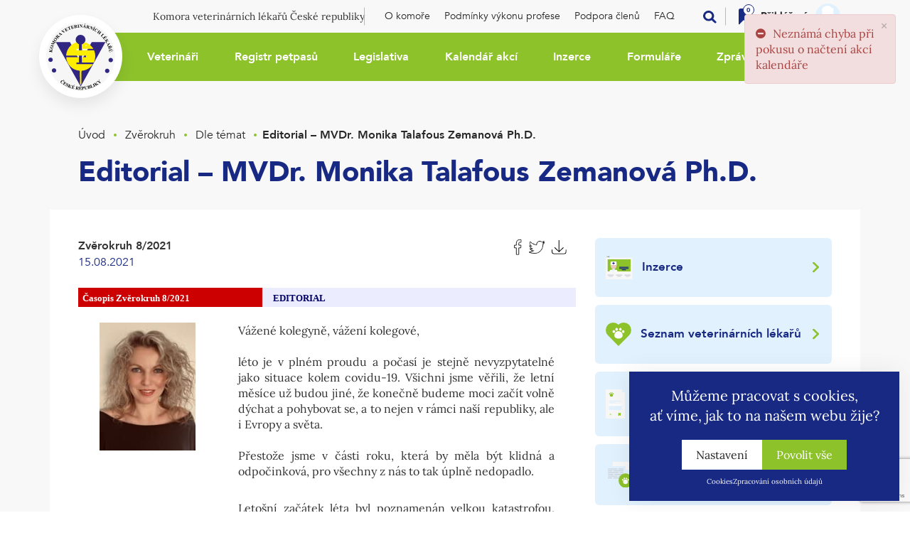

--- FILE ---
content_type: text/html; charset=utf-8
request_url: https://vetkom.cz/zverokruh/dle-temat/editorial-mvdr-monika-talafous-zemanova-ph-d-n461659.htm
body_size: 7337
content:
<!DOCTYPE html> <html lang="cs"> <head> <meta charset="utf-8" /> <meta name="keywords" content="Editorial &ndash; MVDr. Monika Talafous Zemanová Ph.D. Dle témat Vetkom " /> <meta name="description" content="Editorial &ndash; MVDr. Monika Talafous Zemanová Ph.D. Dle témat Zvěrokruh 8/2021" /> <meta name="author" content="UVM interactive, http://www.uvm.cz" /> <meta name="robots" content="index,follow" /> <meta name="viewport" content="width=device-width, minimum-scale=1.0, maximum-scale=5.0"/> <meta name="apple-mobile-web-app-capable" content="yes" /> <script type="application/ld+json">
			[{"@context":"https:\/\/schema.org","@type":"Organization","url":"https:\/\/vetkom.cz\/"},{"@context":"http:\/\/schema.org\/","@type":"Article","headline":"Editorial &ndash; MVDr. Monika Talafous Zemanov\u00e1 Ph.D.","dateModified":"2022-04-16T11:23:36+02:00","datePublished":"2021-08-15T01:50:00+02:00","mainEntityOfPage":"https:\/\/vetkom.cz\/zverokruh\/dle-temat\/editorial-mvdr-monika-talafous-zemanova-ph-d-n461659.htm","author":{"@type":"Person","name":"Bron\u011bk"}}]
	</script> <meta property="og:image" content="https://vetkom.cz/_templates/project_frontend/images/logo.png"/> <meta property="og:site_name" content="Vetkom"/> <meta property="og:title" content="Detail aktuality"/> <meta property="og:type" content="website" /> <meta property="og:url" content="https://vetkom.cz//zverokruh/dle-temat/editorial-mvdr-monika-talafous-zemanova-ph-d-n461659.htm"/> <meta property="og:description" content=""/> <title>
		Editorial &ndash; MVDr. Monika Talafous Zemanová Ph.D. | Dle témat | Vetkom
	</title> <link rel="icon" type="image/png" sizes="16x16" href="/_templates/project_frontend/images/favicon.svg"> <link rel="manifest" href="/_templates/frontend/images/favicon/manifest.json"> <meta name="msapplication-TileColor" content="#222222"> <meta name="msapplication-TileImage" content="/_templates/frontend/images/favicon/ms-icon-144x144.png"> <meta name="theme-color" content="#222222"> <link rel="stylesheet" type="text/css" href="https://vetkom.cz/_templates/project_frontend/css/style.css?foo=7" /> <script type="text/javascript">
	// Pro nepřihlášené uživatele nejsou potřeba překlady, ale global_translates_l10n musí existovat kvůli webpack externals
	window.global_translates_l10n = [];
</script> <script src="https://www.google.com/recaptcha/api.js?render=6LfqlVQrAAAAAO7aV_et4lCIIzoN6UIRMq5cu5-2"></script> <script>
		window.dataLayer = window.dataLayer || [];

		function gtag(){
			window.dataLayer.push(arguments);
		}

        			
			gtag('consent', 'default', {
				'ad_storage': 'denied',
				'analytics_storage': 'denied',
				'personalization_storage': 'denied'
			});
        	</script> <script>
		(function(w, d, s, l, i) {
			w[l] = w[l] || [];

			w[l].push({
				'gtm.start': new Date().getTime(),
				event: 'gtm.js'
			});

			var f = d.getElementsByTagName(s)[0],
				j = d.createElement(s),
				dl = l != 'dataLayer' ? '&l=' + l : '';

			j.async = true;

			j.src = 'https://www.googletagmanager.com/gtm.js?id=' + i + dl;
			f.parentNode.insertBefore(j, f);
		})(window, document, 'script', 'dataLayer', 'GTM-KM6597S');
	</script> <link rel="stylesheet" href="https://cdnjs.cloudflare.com/ajax/libs/select2/4.0.13/css/select2.min.css" integrity="sha512-nMNlpuaDPrqlEls3IX/Q56H36qvBASwb3ipuo3MxeWbsQB1881ox0cRv7UPTgBlriqoynt35KjEwgGUeUXIPnw==" crossorigin="anonymous" referrerpolicy="no-referrer" /> </head> <body> <div id="fb-root"></div> <script async defer crossorigin="anonymous" src="https://connect.facebook.net/cs_CZ/sdk.js#xfbml=1&version=v14.0&appId=883219285478010&autoLogAppEvents=1" nonce="i9tRaOqe"></script> <noscript><iframe src="https://www.googletagmanager.com/ns.html?id=GTM-KM6597S" height="0" width="0" style="display:none;visibility:hidden"></iframe></noscript> <div id="wrapper" class="normal "> <header id="header"> <nav class="navbar navbar-inverse" role="navigation"> <div class="container"> <div class="navbar-header"> <a class="navbar-brand" href="https://vetkom.cz/"> <img src="https://vetkom.cz/_templates/project_frontend/images/logo.svg" alt="Vetkom"/> </a> <div id="burger" class="menu-toggle"> <span></span> <span></span> <span></span> </div> </div> <div class="for-desktop"> <div class="top"> <span>Komora veterinárních lékařů České republiky</span> <ul> <li><a href="/o-komore">O komoře</a></li> <li><a href="/podminky-vykonu-profese">Podmínky výkonu profese</a></li> <li><a href="/podpora-clenu">Podpora členů</a></li> <li><a href="/caste-dotazy">FAQ</a></li> </ul> <div id="search" class="search navbar-search pull-left"> <form class="navbar-form" action="https://vetkom.cz/vyhledavani" method="get" id="quickSearch" autocomplete="off"> <input type="hidden" name="sent" value="1"/> <div class="input-group stylish-input-group"> <input class="form-control" name="searchTerm" value="" placeholder="Vyhledávání" aria-label="Vyhledávání" data-structuregroups="19,255"> <div id="searchResults" class="search-results tt-menu"></div> <span class="input-group-addon"> <button class="icon btn btn-default" type="submit" aria-label="Vyhledat"> <img src="https://vetkom.cz/_templates/project_frontend/images/search-white.svg" alt="search" /> </button> <div class="loader-icon"> <svg xmlns="http://www.w3.org/2000/svg" width="24" height="24" viewBox="0 0 24 24" fill="currentColor"> <path d="M12 22c5.421 0 10-4.579 10-10h-2c0 4.337-3.663 8-8 8s-8-3.663-8-8c0-4.336 3.663-8 8-8V2C6.579 2 2 6.58 2 12c0 5.421 4.579 10 10 10z"></path> </svg> </div> </span> </div> </form> <button class="open-search"><img src="https://vetkom.cz/_templates/project_frontend/images/search.svg" alt="search" /></button> </div> <a href="/oblibene" class="bookmarks non-clickable"> <img src="/_templates/project_frontend/images/tag-full.svg" alt="záložka" /> <span class="number">0</span> </a> <div class="login "> <button id="ShortcutLinkLogin" data-fancybox data-type="ajax" data-src="https://vetkom.cz/ajax/_mod:InsiteManager/_handler:InsiteManagerAjax/case:showLoginDialog/ajaxType:refresh/structureGroupId:19" href="javascript:void(0)">Přihlášení</button> </div> </div> </div> <div class="collapse navbar-collapse" id="bs-example-navbar-collapse-1"> <div class="inner"> <div class="for-mobile"> <a href="/oblibene" class="bookmarks"> <img src="/_templates/project_frontend/images/tag-full.svg" alt="záložka" /> <span class="number">0</span> </a> <div class="login"> <button class="bttn" id="ShortcutLinkLogin" data-fancybox data-type="ajax" data-src="https://vetkom.cz/ajax/_mod:InsiteManager/_handler:InsiteManagerAjax/case:showLoginDialog/ajaxType:refresh/structureGroupId:19" href="javascript:void(0)">Přihlášení</button> </div> </div> <ul class="nav navbar-nav navbar-right"> <li class=""> <a href="https://vetkom.cz/veterinari">Veterináři</a> </li> <li class=""> <a href="https://vetkom.cz/registr-petpasu">Registr petpasů</a> </li> <li class=""> <a href="https://vetkom.cz/legislativa">Legislativa</a> </li> <li class=""> <a href="https://vetkom.cz/kalendar-akci">Kalendář akcí</a> </li> <li class=""> <a href="https://vetkom.cz/inzerce">Inzerce</a> </li> <li class=""> <a href="https://vetkom.cz/formulare">Formuláře</a> </li> <li class="dropdown "> <a href="https://vetkom.cz/zpravy" class="dropdown-toggle">Zprávy</a> <span class="toggler"></span> <ul class="dropdown-menu"> <li class=""> <a href="https://vetkom.cz/zpravy/mimoradne-zpravy">Mimořádné zprávy</a> </li> <li class=""> <a href="https://vetkom.cz/zpravy/vetinfo">VETinfo</a> </li> <li class=""> <a href="https://vetkom.cz/zpravy/svs">SVS</a> </li> <li class=""> <a href="https://vetkom.cz/zpravy/pro-media">Pro media</a> </li> <li class=""> <a href="https://vetkom.cz/zpravy/pro-ukrajinu">Pro Ukrajinu</a> </li> <li class=""> <a href="https://vetkom.cz/zpravy/ostatni">Ostatní</a> </li> </ul> </li> <li class=""> <a href="https://vetkom.cz/kontakt">Kontakt</a> </li> <div id="search" class="search navbar-search pull-left"> <form class="navbar-form" action="https://vetkom.cz/vyhledavani" method="get" id="quickSearch"> <input type="hidden" name="sent" value="1"/> <div class="input-group stylish-input-group"> <input class="form-control" name="searchTerm" value="" placeholder="Vyhledávání" aria-label="Vyhledávání" data-structuregroups="19,255" /> <span class="input-group-addon"> <button class="icon btn btn-default" type="submit" aria-label="Vyhledat"> <img src="https://vetkom.cz/_templates/project_frontend/images/search.svg" alt="search" /> </button> </span> </div> </form> </div> </ul> </div> </div> <a id="ShortcutLinkLogin" data-fancybox data-type="ajax" data-src="https://vetkom.cz/ajax/_mod:InsiteManager/_handler:InsiteManagerAjax/case:showLoginDialog/ajaxType:refresh/structureGroupId:19" href="javascript:void(0)" >
        Login
    </a> </div> </nav> </header> <div class="container"> <section class="cookies cookies-popup" id="cookiesConsent"> <header class="cookies_header"> <p>
					Můžeme pracovat s cookies,<br>
					ať víme, jak to na našem webu žije?
				</p> </header> <form action="/_n" id="cookiesConsentForm" class="cookies_form" method="POST"> <div class="btn-group cookies_actions"> <a href="/cookies" class="button button-white">Nastavení</a> <input type="submit" class="button button-red" name="allow_all" data-type="allow_all" value="Povolit vše"> </div> </form> <div class="cookies_links"> <a href="/cookies">Cookies</a> <a href="/gdpr">Zpracování osobních údajů</a> </div> </section> </div> <div class="container"> <ol class="breadcrumb" vocab="https://schema.org/" typeof="BreadcrumbList"> <li property="itemListElement" typeof="ListItem"> <a href="https://vetkom.cz/" property="item" typeof="WebPage"> <span property="name">Úvod</span> </a> <meta property="position" content="1"> </li> <li property="itemListElement" typeof="ListItem"> <a href="https://vetkom.cz/zverokruh" property="item" typeof="WebPage"> <span property="name">Zvěrokruh</span> </a> <meta property="position" content="2"> </li> <li property="itemListElement" typeof="ListItem"> <a href="https://vetkom.cz/zverokruh/dle-temat" property="item" typeof="WebPage"> <span property="name">Dle témat</span> </a> <meta property="position" content="3"> </li> <li class="active">Editorial &ndash; MVDr. Monika Talafous Zemanová Ph.D.</li> </ol> <div id="content"> <div class="row"> <div class="col-md-16"> <div id="AREA_default"> <div id="x_dataItem_15623" class="pageDataItem x_sortable sort-insite-notadmin" data-datatypeid="1" data-dataitem="15623" data-structureid="3129" data-structuregroupid="19" data-timestamp="2012-08-31 10:14:35" data-itemId="15623" data-structuretimestamp="2021-07-26 14:16:10" data-areaid="AREA_default" data-debug="true" > <div id="x_content_15623" class="x_content inlineInsertElement " data-inlineinsert="content_inline_15623" > <div id="news_detail" class="news-item one-detail module-detail" > <h1>Editorial &ndash; MVDr. Monika Talafous Zemanová Ph.D.</h1> <div class="news-top"> <div class="desc"> <strong>Zvěrokruh 8/2021</strong> <span>15.08.2021</span> </div> <div class="soc"> <a target="_blank" href="https://www.facebook.com/sharer/sharer.php?u=https://vetkom.cz/zverokruh/dle-temat/editorial-mvdr-monika-talafous-zemanova-ph-d-n461659.htm&amp;src=sdkpreparse" class="fb-xfbml-parse-ignore facebook"> <img src="/_templates/project_frontend/images/facebook.svg" alt="facebook" /> </a> <a href="https://twitter.com/share?url=https://vetkom.cz/zverokruh/dle-temat/editorial-mvdr-monika-talafous-zemanova-ph-d-n461659.htm&text=Editorial &ndash; MVDr. Monika Talafous Zemanová Ph.D." class="twitter twitter-share-button"> <img src="/_templates/project_frontend/images/twitter.svg" alt="twitter" /> </a> <a href="zverokruh/dle-temat/case:detailPdf/itemId:461659/cgId:15623" class="pdf" target="_blank" > <img src="/_templates/project_frontend/images/download.svg" alt="pdf" /> </a> </div> </div> <div class="cacheOutput"> <table border="0" cellpadding="0" cellspacing="0" width="700"> <tbody> <tr valign="top"> <td> <table border="0" cellpadding="2" cellspacing="0" width="100%"> <tbody> <tr> <td bgcolor="#CC0000" height="27" width="37%"> <div style="text-align: justify"><span style="font-family: Verdana;font-size: 13px;color: #000066"><b>&nbsp;&nbsp;<span style="color: #ffffff">Časopis Zvěrokruh 8/2021</span> </b></span></div> </td> <td bgcolor="#ECECFF" height="27" width="63%"><span style="font-family: Verdana;font-size: 13px;color: #000066"><b>&nbsp;&nbsp;&nbsp;&nbsp;&nbsp;EDITORIAL</b></span></td> </tr> </tbody> </table>
			&nbsp;

			<table border="0" cellpadding="0" cellspacing="0" width="700"> <tbody> <tr> <td valign="top" width="175"> <p style="text-align: justify"><a class="fancybox" data-fancybox="461658" href="/getFile/case:show/id:461658/2022-04-16%2011:23:28.000000/01_Talafous-Zemanova.jpeg" target="_blank" title="01_Talafous-Zemanova"><img alt="01_Talafous-Zemanova" src="/getFile/case:show/id:461658/type:large/2022-04-16 11:23:28.000000" /></a></p> </td> <td valign="top" width="453"> <p style="text-align: justify">Vážené kolegyně, vážení kolegové,<br /> <br />
						léto je v plném proudu a počasí je stejně nevyzpytatelné jako situace kolem covidu-19. Všichni jsme věřili, že letní měsíce už budou jiné, že konečně budeme moci začít volně dýchat a pohybovat se, a to nejen v rámci naší republiky, ale i Evropy a světa.<br /> <br />
						Přestože jsme v části roku, která by měla být klidná a odpočinková, pro všechny z nás to tak úplně nedopadlo.</p> <p style="text-align: justify">Letošní začátek léta byl poznamenán velkou katastrofou, která se odehrála na jižní Moravě. Všechny nás určitě mile překvapila solidarita našeho národa a ochota pomoci.</p> </td> </tr> </tbody> </table> <p style="text-align: justify">Chtěla bych touto cestou moc poděkovat všem kolegům, kteří pracovali na příslušných Vetpointech nebo pro Dočasky.cz. Nemohu také opomenout pomoc farmaceutických firem a výrobců krmiv pro zvířata, kteří věnovali své produkty formou daru pro oblasti zasažené tornádem. Vážím si toho, jak Komora zvládla přes počáteční totální chaos koordinaci a komunikaci s Dočaskami.cz, a dokázala rychle reagovat na jejich požadavky. Všichni si uvědomujeme, že spousta práce tamní obyvatele ještě čeká, ale je obdivuhodné, jak jsme se zase dokázali semknout. Chtěla bych věřit, že nás už žádná podobná katastrofa nepotká. Pokud člověk ale vnímá, co se v poslední době ve světě děje (rekordní vedra a sucha s následnými požáry v Severní Americe, ohromné povodně v Německu, Beneluxu a Rakousku...), musíme být připraveni na další extrémy. Komora se proto v současné době snaží zařadit veterinární lékaře do krizové infrastruktury státu. V takovém případě bude pro nás v budoucnu koordinace a zorientování se v krizových situacích mnohem jednodušší a případná pomoc bude rychlejší a cílenější.<br /> <br />
			Chtěla bych vám popřát klidný a ničím nerušený závěr prázdnin. Snad ten letošní podzim bude už klidnější.</p> <p style="text-align: right">Monika Talafous Zemanová</p> </td> </tr> </tbody> </table> </div> <a href="javascript:self.history.back();" class="bttn detail">Zpět na výpis</a> <div class="clear"></div> </div> <script>
        document.addEventListener('DOMContentLoaded', function() {
            $('h1').insertAfter('.breadcrumb');
        });
    </script> </div> </div> </div> </div> <div class="col-md-8 right-side"> <div class="col"> <div class="qBoxes"> <div class="box"> <div class="inner"> <img src="/_templates/project_frontend/images/qbox/ico01.svg" alt="Inzerce" /> <h3>Inzerce</h3> <a href="https://vetkom.cz/inzerce" class="detail"></a> </div> </div> <div class="box"> <div class="inner"> <img src="/_templates/project_frontend/images/qbox/ico02.svg" alt="Seznam veterinárních lékařů" /> <h3>Seznam veterinárních lékařů</h3> <a href="/veterinari" class="detail"></a> </div> </div> <div class="box"> <div class="inner"> <img src="/_templates/project_frontend/images/qbox/ico03.svg" alt="Registr zvířat" /> <h3>Registr petpasů</h3> <a href="https://petpas.vetkom.cz/" target="_blank" class="detail"></a> </div> </div> <div class="box"> <div class="inner"> <img src="/_templates/project_frontend/images/qbox/ico04.svg" alt="Časté dotazy" /> <h3>Časté dotazy</h3> <a href="https://vetkom.cz/caste-dotazy" class="detail"></a> </div> </div> </div> </div> <div class="col"> <h2>Úřední deska</h2> <div class="uniNews-list official-desk"> <div class="uniNews-list_item"> <div class="item-body"> <h4>Upozornění na falešné veterinární potvrzení</h4> <a class="detail" href="https://vetkom.cz/uredni-deska/upozorneni-na-falesne-veterinarni-potvrzeni-n525813.htm"></a> <div class="desc">Zveřejněno: 22.01.2026</div> <div class="desc">Datum stažení: 22.07.2026</div> </div> </div> <div class="uniNews-list_item"> <div class="item-body"> <h4>Falešné razítko &ndash; Veterinární klinika Monáda</h4> <a class="detail" href="https://vetkom.cz/uredni-deska/falesne-razitko-veterinarni-klinika-monada-n525462.htm"></a> <div class="desc">Zveřejněno: 08.01.2026</div> <div class="desc">Datum stažení: 08.07.2026</div> </div> </div> <div class="uniNews-list_item"> <div class="item-body"> <h4>Podezřelé razítko MVDr. Milan Snášil</h4> <a class="detail" href="https://vetkom.cz/uredni-deska/podezrele-razitko-mvdr-milan-snasil-n525311.htm"></a> <div class="desc">Zveřejněno: 23.12.2025</div> <div class="desc">Datum stažení: 23.06.2026</div> </div> </div> <div class="uniNews-list_item"> <div class="item-body"> <h4>Falešné razítko &ndash; MVDr. Josef Michalec</h4> <a class="detail" href="https://vetkom.cz/uredni-deska/falesne-razitko-mvdr-josef-michalec-n525208.htm"></a> <div class="desc">Zveřejněno: 16.12.2025</div> <div class="desc">Datum stažení: 16.06.2026</div> </div> </div> <div class="uniNews-list_item"> <div class="item-body"> <h4>Falešné razítko &ndash; MVDr. Jana Vorová</h4> <a class="detail" href="https://vetkom.cz/uredni-deska/falesne-razitko-mvdr-jana-vorova-n522675.htm"></a> <div class="desc">Zveřejněno: 05.08.2025</div> <div class="desc">Datum stažení: 05.02.2026</div> </div> </div> </div> <a href="/uredni-deska" class="bttn">Úřední deska</a> </div> <div class="col"> <h2>Kalendář akcí</h2> <script type="text/javascript" src="https://vetkom.cz/_scripts/External/Manual/underscore/underscore.min.js"></script> <div class="calendar"> <div class="calendar-sheet"> <div class="calendar-nav"> <span class="calendar-nav prev" data-calendar-nav="prev">&lt;<span></span></span> <span class="calendar-nav next" data-calendar-nav="next">&gt;<span></span></span> <h4 class="month"><a id="calendar-title" href="#">Ledna 2026</a></h4> </div> <div class="calendar-data"> <div id="calendar">Právě chroustám data, abych mohl zobrazit kalendář. Chvilku prosím počkejte...</div> </div> <div class="calendar-bottom"></div> </div> </div> <div class="calendar-list"> </div> <div id="selected-events"> </div> <div class="closest-events"> <h5>Nejbližší akce</h5> <div> <div class="list-event"> <div class="event-date">
                                            
                        30.01. - 31.01.
                                    </div> <div> <span class="event-label"><a href="/kalendar-akci/case:event/id:478/cgId:436507">Kurz Vet Coaching Neurologie - Modul 4</a></span> <small>
                        
                                                                                    
                                30.01.  8:00 - 31.01.2026 17:00
                                                                                                </small> </div> </div> <div class="list-event"> <div class="event-date">
                                            
                        31.01. - 01.02.
                                    </div> <div> <span class="event-label"><a href="/kalendar-akci/case:event/id:600/cgId:436507">Oftalmologie od A do Z blok č. 5 - USG A MRI v Oftalmologii</a></span> <small>
                        
                                                                                    31.01. - 01.02.2026
                                                                                                </small> </div> </div> </div> <a href="/kalendar-akci" class="detail bttn">Všechny akce</a> </div> <script type="text/javascript">
        document.addEventListener('DOMContentLoaded', function() {
            (function($) {
                "use strict";

                var options = {
                    language: 'cs-CZ',
	                events_source: '/ajax/_mod:CalendarEvents/uniModule:yes/_handler:CalendarEventsAjax/case:getCalendarEvents',
                    view: 'month',
                    display_week_numbers: false,
                    weekbox: false,
                    
                    tmpl_path: 'https://vetkom.cz/_templates/backend/templates//Calendar/',
                    
                    tmpl_cache: false,
                    modal: false,
                    day: '2026-01-26',
                    onBeforeEventsLoad: function(next) {
                        //firon.loader.show($('.dashboard-schedule'));
                        next();
                    },
                    onAfterEventsLoad: function(events) {
                        if(!events) {
                            return;
                        }
	                    $(document).off('dblclick', '.cal-cell');
                    },
                    onAfterViewLoad: function(view) {
                        $('#calendar-title').text(this.getTitle());
	                    $(document).off('click', '.cal-month-day');
	                    $(document).off('dblclick', '.cal-month-day');
	                    $(document).off('click', '.cal-month-day span');
	                    $(document).off('dblclick', '.cal-month-day span');
	                    $(document).off('dblclick', '.cal-cell');
	                    window.vetkom.vetkomCalendarEvents.onCalendarLoad();
                    },
                    classes: {
                        months: {
                            general: 'label'
                        }
                    }
                };

                let url = new URL(location.href);
	            let type = url.searchParams.get('type');
	            let data = url.searchParams.get('data');

	            let allowed = ['day'];
	            if (allowed.includes(type)) {
	            	if (data !== undefined) {
	            		switch (type) {
                            case 'day':
                                options.day = data;
                                options.view = 'day';
                            break;
			            }
                    }
                }

                var calendar = $('#calendar').calendar(options);

                $('.calendar-nav[data-calendar-nav]').click(function() {
                    var $this = $(this);
                    calendar.navigate($this.data('calendar-nav'));
                    setDetailHandler();
	                window.vetkom.vetkomCalendarEvents.onCalendarLoad();
                });

                setDetailHandler();

            }(jQuery));

            

            
            	        
	        window.vetkom.vetkomCalendarEvents.init(null);

	        

        });

        function setDetailHandler()
        {
			var $dayNumber = $('.cal-month-day, .cal-month-day span');
	        $dayNumber.off('click');
	        $('.cal-cell').off('dblclick');
	        /*
	        $dayNumber.click(function(e) {
		        e.stopImmediatePropagation();
				var date = $(this).find('span').data('cal-date');
				date = date ? date : $(this).data('cal-date');

                
				location.href = location.protocol + '//' + location.hostname + '/kalendar-akci/case:detail/date:' + date + '/cgId:460314';
				
	        });
	        */
        }

        


        

    </script> </div> </div> </div> </div> </div> <footer id="footer"> <div class="footer-menu"> <div class="container"> <div class="row"> <div class="center"> <div class="col col-xs-12 col-sm-8 col-lg-5"> <ul> <li><a href="/veterinari"><strong>Veterináři</strong></a></li> <li><a href="https://petpas.vetkom.cz/" target="_blank"><strong>Registr petpasů</strong></a></li> <li><a href="/legislativa"><strong>Legislativa</strong></a></li> <li><a href="/formulare"><strong>Formuláře</strong></a></li> </ul> </div> <div class="col col-xs-12 col-sm-8 col-lg-5"> <ul> <li><a href="/inzerce"><strong>Inzerce</strong></a></li> <li><a href="/kalendar-akci"><strong>Kalendář akcí</strong></a></li> <li><a href="/zpravy"><strong>Zprávy</strong></a></li> <li><a href="/kontakt"><strong>Kontakt</strong></a></li> </ul> </div> <div class="col col-xs-12 col-sm-8 col-lg-5"> <ul> <li><a href="/o-komore">O komoře</a></li> <li><a href="/podminky-vykonu-profese">Podmínky výkonu profese</a></li> <li><a href="/podpora-clenu">Podpora členů</a></li> <li><a href="/caste-dotazy">FAQ</a></li> <li><a href="/o-komore/zpracovani-osobnich-udaju">Zpracování o ochraně osobních údajů</a></li> </ul> </div> <div class="col col-xs-12 col-sm-24 col-lg-9"> <p> <strong>Komora veterinárních lékařů</strong> <br />
                            Novoměstská 1965/2, 621 00 Brno - Řečkovice<br /> <strong>(D)IČ:</strong> (CZ)44015364<br /> <strong>e-mail:</strong> <a href="mailto:vetkom@vetkom.cz">vetkom@vetkom.cz</a><br /> <strong>sekretariát:</strong> <a href="tel:549256407">549 256 407</a> </p> </div> </div> </div> </div> </div> <div class="bottom"> <div class="container"> <div class="left">
                Komora veterinárních lékařů České republiky
            </div> <div class="right">
                Vytvořila společnost <a href="https://uvm.cz" target="_blank">UVM Interactive</a> </div> </div> </div> </footer> </div> <script src="https://vetkom.cz/_scripts/External/Manual/intersection-observer.js"></script> <script src="https://vetkom.cz/_scripts/External/Manual/jquery.min.js"></script> <script src="https://vetkom.cz/_scripts/External/Manual/jquery-ui.min.js"></script> <script src="https://vetkom.cz/_scripts/External/Manual/moment.min.js"></script> <script src="https://vetkom.cz/_scripts/External/Manual/moment.lang.cs.js"></script> <script src="https://vetkom.cz/_scripts/External/Manual/bootstrap-bootbox.js"></script> <script
				type="text/javascript" 
				src="https://vetkom.cz/_scripts/dist/Polyfill.js?1174428403"
			></script> <script
				type="text/javascript" 
				src="https://vetkom.cz/_scripts/dist/External_Frontend.js?1174428403"
			></script> <script 
				type="text/javascript" 
				src="https://vetkom.cz/_scripts/dist/Static_Frontend.js?1174428403"
			></script> <script 
					type="text/javascript" 
					src="https://vetkom.cz/javascript/modules:Frontend_Menu,Frontend_Gallery,Frontend_Newsletter,Frontend_CalendarEvents,Frontend_UniModules,Frontend_VetkomBookmarks,Frontend_CookiesSettings,Frontend_Documents/main.js"
				></script> <script src="https://vetkom.cz/_scripts/External/Manual/select2.min.js"></script> <script>
	

	
	
	

	
	

	
	

	
	window.firon.lazyload.init();

	
	window.firon.lazyscripts.init();


		
	window.firon.lazyYt.init();
	window.firon.lazyMaps.init();

	
	window.firon.pagePreloader.init();
	
	
	// window.firon.search.init(document.querySelector('#quickSearch [name="searchTerm"]'));

	
	var button = $(".menu-toggle");

	button.click(function() {
		button.toggleClass('open');
		$('.navbar-collapse').toggleClass('open');
		if($('.navbar-collapse').hasClass('open')) {
			$('html').css('overflow','hidden');
		} else {
			$('html').css('overflow','visible');
		}
	});

	if (matchMedia('only screen and (max-width: 1199px)').matches) {
		document.querySelectorAll("#header .navbar-collapse ul li .toggler").forEach(el => {
			el.addEventListener("click", (e) => {
				e.target.parentNode.classList.toggle('opened');
			});
		});
	}

	$('.user-logout').on('click', function(){
		$('#ShortcutLinkLogin').trigger('click');
	});

	/* search opening for desktop */
	if (matchMedia('only screen and (min-width: 1200px)').matches) {
		$('#header .open-search').on('click', function(){
			$(this).toggle();
			$('#search form').toggle();
			$('#search form input[name="searchTerm"]').focus();
		});

		$('.login button').on('click', function(){
			$('.login .user-menu').toggle();
		});
	}

	/* modal okno */
	

</script> </body> </html>

--- FILE ---
content_type: text/html
request_url: https://vetkom.cz/_templates/backend/templates//Calendar/month-day.html?_=1769404253807
body_size: 306
content:
<div class="cal-month-day <%= cls %>">
	<span class="pull-right" data-cal-date="<%= data_day %>" data-cal-view="day" data-toggle="tooltip" title="<%= tooltip %>"><%= day %></span>
	<% if (events.length > 0) { %>
		<div class="events-list" data-cal-start="<%= start %>" data-cal-end="<%= end %>">
			<% _.each(events, function(event) { %>
				<a href="javascript:void(0)" target="<%= event.url ? '_blank' : '_self' %>" data-event-id="<%= event.id %>" data-event-class="<%= event['class'] %>"
					class="pull-left event <%= event['class'] %>" style="background-color: #<%= event['colorHexCode'] %>" data-toggle="tooltip"
					title="<%= event.title %>"></a>
			<% }); %>
		</div>
	<% } %>
</div>


--- FILE ---
content_type: text/html; charset=utf-8
request_url: https://www.google.com/recaptcha/api2/anchor?ar=1&k=6LfqlVQrAAAAAO7aV_et4lCIIzoN6UIRMq5cu5-2&co=aHR0cHM6Ly92ZXRrb20uY3o6NDQz&hl=en&v=PoyoqOPhxBO7pBk68S4YbpHZ&size=invisible&anchor-ms=20000&execute-ms=30000&cb=pxaqt5dqcon8
body_size: 48907
content:
<!DOCTYPE HTML><html dir="ltr" lang="en"><head><meta http-equiv="Content-Type" content="text/html; charset=UTF-8">
<meta http-equiv="X-UA-Compatible" content="IE=edge">
<title>reCAPTCHA</title>
<style type="text/css">
/* cyrillic-ext */
@font-face {
  font-family: 'Roboto';
  font-style: normal;
  font-weight: 400;
  font-stretch: 100%;
  src: url(//fonts.gstatic.com/s/roboto/v48/KFO7CnqEu92Fr1ME7kSn66aGLdTylUAMa3GUBHMdazTgWw.woff2) format('woff2');
  unicode-range: U+0460-052F, U+1C80-1C8A, U+20B4, U+2DE0-2DFF, U+A640-A69F, U+FE2E-FE2F;
}
/* cyrillic */
@font-face {
  font-family: 'Roboto';
  font-style: normal;
  font-weight: 400;
  font-stretch: 100%;
  src: url(//fonts.gstatic.com/s/roboto/v48/KFO7CnqEu92Fr1ME7kSn66aGLdTylUAMa3iUBHMdazTgWw.woff2) format('woff2');
  unicode-range: U+0301, U+0400-045F, U+0490-0491, U+04B0-04B1, U+2116;
}
/* greek-ext */
@font-face {
  font-family: 'Roboto';
  font-style: normal;
  font-weight: 400;
  font-stretch: 100%;
  src: url(//fonts.gstatic.com/s/roboto/v48/KFO7CnqEu92Fr1ME7kSn66aGLdTylUAMa3CUBHMdazTgWw.woff2) format('woff2');
  unicode-range: U+1F00-1FFF;
}
/* greek */
@font-face {
  font-family: 'Roboto';
  font-style: normal;
  font-weight: 400;
  font-stretch: 100%;
  src: url(//fonts.gstatic.com/s/roboto/v48/KFO7CnqEu92Fr1ME7kSn66aGLdTylUAMa3-UBHMdazTgWw.woff2) format('woff2');
  unicode-range: U+0370-0377, U+037A-037F, U+0384-038A, U+038C, U+038E-03A1, U+03A3-03FF;
}
/* math */
@font-face {
  font-family: 'Roboto';
  font-style: normal;
  font-weight: 400;
  font-stretch: 100%;
  src: url(//fonts.gstatic.com/s/roboto/v48/KFO7CnqEu92Fr1ME7kSn66aGLdTylUAMawCUBHMdazTgWw.woff2) format('woff2');
  unicode-range: U+0302-0303, U+0305, U+0307-0308, U+0310, U+0312, U+0315, U+031A, U+0326-0327, U+032C, U+032F-0330, U+0332-0333, U+0338, U+033A, U+0346, U+034D, U+0391-03A1, U+03A3-03A9, U+03B1-03C9, U+03D1, U+03D5-03D6, U+03F0-03F1, U+03F4-03F5, U+2016-2017, U+2034-2038, U+203C, U+2040, U+2043, U+2047, U+2050, U+2057, U+205F, U+2070-2071, U+2074-208E, U+2090-209C, U+20D0-20DC, U+20E1, U+20E5-20EF, U+2100-2112, U+2114-2115, U+2117-2121, U+2123-214F, U+2190, U+2192, U+2194-21AE, U+21B0-21E5, U+21F1-21F2, U+21F4-2211, U+2213-2214, U+2216-22FF, U+2308-230B, U+2310, U+2319, U+231C-2321, U+2336-237A, U+237C, U+2395, U+239B-23B7, U+23D0, U+23DC-23E1, U+2474-2475, U+25AF, U+25B3, U+25B7, U+25BD, U+25C1, U+25CA, U+25CC, U+25FB, U+266D-266F, U+27C0-27FF, U+2900-2AFF, U+2B0E-2B11, U+2B30-2B4C, U+2BFE, U+3030, U+FF5B, U+FF5D, U+1D400-1D7FF, U+1EE00-1EEFF;
}
/* symbols */
@font-face {
  font-family: 'Roboto';
  font-style: normal;
  font-weight: 400;
  font-stretch: 100%;
  src: url(//fonts.gstatic.com/s/roboto/v48/KFO7CnqEu92Fr1ME7kSn66aGLdTylUAMaxKUBHMdazTgWw.woff2) format('woff2');
  unicode-range: U+0001-000C, U+000E-001F, U+007F-009F, U+20DD-20E0, U+20E2-20E4, U+2150-218F, U+2190, U+2192, U+2194-2199, U+21AF, U+21E6-21F0, U+21F3, U+2218-2219, U+2299, U+22C4-22C6, U+2300-243F, U+2440-244A, U+2460-24FF, U+25A0-27BF, U+2800-28FF, U+2921-2922, U+2981, U+29BF, U+29EB, U+2B00-2BFF, U+4DC0-4DFF, U+FFF9-FFFB, U+10140-1018E, U+10190-1019C, U+101A0, U+101D0-101FD, U+102E0-102FB, U+10E60-10E7E, U+1D2C0-1D2D3, U+1D2E0-1D37F, U+1F000-1F0FF, U+1F100-1F1AD, U+1F1E6-1F1FF, U+1F30D-1F30F, U+1F315, U+1F31C, U+1F31E, U+1F320-1F32C, U+1F336, U+1F378, U+1F37D, U+1F382, U+1F393-1F39F, U+1F3A7-1F3A8, U+1F3AC-1F3AF, U+1F3C2, U+1F3C4-1F3C6, U+1F3CA-1F3CE, U+1F3D4-1F3E0, U+1F3ED, U+1F3F1-1F3F3, U+1F3F5-1F3F7, U+1F408, U+1F415, U+1F41F, U+1F426, U+1F43F, U+1F441-1F442, U+1F444, U+1F446-1F449, U+1F44C-1F44E, U+1F453, U+1F46A, U+1F47D, U+1F4A3, U+1F4B0, U+1F4B3, U+1F4B9, U+1F4BB, U+1F4BF, U+1F4C8-1F4CB, U+1F4D6, U+1F4DA, U+1F4DF, U+1F4E3-1F4E6, U+1F4EA-1F4ED, U+1F4F7, U+1F4F9-1F4FB, U+1F4FD-1F4FE, U+1F503, U+1F507-1F50B, U+1F50D, U+1F512-1F513, U+1F53E-1F54A, U+1F54F-1F5FA, U+1F610, U+1F650-1F67F, U+1F687, U+1F68D, U+1F691, U+1F694, U+1F698, U+1F6AD, U+1F6B2, U+1F6B9-1F6BA, U+1F6BC, U+1F6C6-1F6CF, U+1F6D3-1F6D7, U+1F6E0-1F6EA, U+1F6F0-1F6F3, U+1F6F7-1F6FC, U+1F700-1F7FF, U+1F800-1F80B, U+1F810-1F847, U+1F850-1F859, U+1F860-1F887, U+1F890-1F8AD, U+1F8B0-1F8BB, U+1F8C0-1F8C1, U+1F900-1F90B, U+1F93B, U+1F946, U+1F984, U+1F996, U+1F9E9, U+1FA00-1FA6F, U+1FA70-1FA7C, U+1FA80-1FA89, U+1FA8F-1FAC6, U+1FACE-1FADC, U+1FADF-1FAE9, U+1FAF0-1FAF8, U+1FB00-1FBFF;
}
/* vietnamese */
@font-face {
  font-family: 'Roboto';
  font-style: normal;
  font-weight: 400;
  font-stretch: 100%;
  src: url(//fonts.gstatic.com/s/roboto/v48/KFO7CnqEu92Fr1ME7kSn66aGLdTylUAMa3OUBHMdazTgWw.woff2) format('woff2');
  unicode-range: U+0102-0103, U+0110-0111, U+0128-0129, U+0168-0169, U+01A0-01A1, U+01AF-01B0, U+0300-0301, U+0303-0304, U+0308-0309, U+0323, U+0329, U+1EA0-1EF9, U+20AB;
}
/* latin-ext */
@font-face {
  font-family: 'Roboto';
  font-style: normal;
  font-weight: 400;
  font-stretch: 100%;
  src: url(//fonts.gstatic.com/s/roboto/v48/KFO7CnqEu92Fr1ME7kSn66aGLdTylUAMa3KUBHMdazTgWw.woff2) format('woff2');
  unicode-range: U+0100-02BA, U+02BD-02C5, U+02C7-02CC, U+02CE-02D7, U+02DD-02FF, U+0304, U+0308, U+0329, U+1D00-1DBF, U+1E00-1E9F, U+1EF2-1EFF, U+2020, U+20A0-20AB, U+20AD-20C0, U+2113, U+2C60-2C7F, U+A720-A7FF;
}
/* latin */
@font-face {
  font-family: 'Roboto';
  font-style: normal;
  font-weight: 400;
  font-stretch: 100%;
  src: url(//fonts.gstatic.com/s/roboto/v48/KFO7CnqEu92Fr1ME7kSn66aGLdTylUAMa3yUBHMdazQ.woff2) format('woff2');
  unicode-range: U+0000-00FF, U+0131, U+0152-0153, U+02BB-02BC, U+02C6, U+02DA, U+02DC, U+0304, U+0308, U+0329, U+2000-206F, U+20AC, U+2122, U+2191, U+2193, U+2212, U+2215, U+FEFF, U+FFFD;
}
/* cyrillic-ext */
@font-face {
  font-family: 'Roboto';
  font-style: normal;
  font-weight: 500;
  font-stretch: 100%;
  src: url(//fonts.gstatic.com/s/roboto/v48/KFO7CnqEu92Fr1ME7kSn66aGLdTylUAMa3GUBHMdazTgWw.woff2) format('woff2');
  unicode-range: U+0460-052F, U+1C80-1C8A, U+20B4, U+2DE0-2DFF, U+A640-A69F, U+FE2E-FE2F;
}
/* cyrillic */
@font-face {
  font-family: 'Roboto';
  font-style: normal;
  font-weight: 500;
  font-stretch: 100%;
  src: url(//fonts.gstatic.com/s/roboto/v48/KFO7CnqEu92Fr1ME7kSn66aGLdTylUAMa3iUBHMdazTgWw.woff2) format('woff2');
  unicode-range: U+0301, U+0400-045F, U+0490-0491, U+04B0-04B1, U+2116;
}
/* greek-ext */
@font-face {
  font-family: 'Roboto';
  font-style: normal;
  font-weight: 500;
  font-stretch: 100%;
  src: url(//fonts.gstatic.com/s/roboto/v48/KFO7CnqEu92Fr1ME7kSn66aGLdTylUAMa3CUBHMdazTgWw.woff2) format('woff2');
  unicode-range: U+1F00-1FFF;
}
/* greek */
@font-face {
  font-family: 'Roboto';
  font-style: normal;
  font-weight: 500;
  font-stretch: 100%;
  src: url(//fonts.gstatic.com/s/roboto/v48/KFO7CnqEu92Fr1ME7kSn66aGLdTylUAMa3-UBHMdazTgWw.woff2) format('woff2');
  unicode-range: U+0370-0377, U+037A-037F, U+0384-038A, U+038C, U+038E-03A1, U+03A3-03FF;
}
/* math */
@font-face {
  font-family: 'Roboto';
  font-style: normal;
  font-weight: 500;
  font-stretch: 100%;
  src: url(//fonts.gstatic.com/s/roboto/v48/KFO7CnqEu92Fr1ME7kSn66aGLdTylUAMawCUBHMdazTgWw.woff2) format('woff2');
  unicode-range: U+0302-0303, U+0305, U+0307-0308, U+0310, U+0312, U+0315, U+031A, U+0326-0327, U+032C, U+032F-0330, U+0332-0333, U+0338, U+033A, U+0346, U+034D, U+0391-03A1, U+03A3-03A9, U+03B1-03C9, U+03D1, U+03D5-03D6, U+03F0-03F1, U+03F4-03F5, U+2016-2017, U+2034-2038, U+203C, U+2040, U+2043, U+2047, U+2050, U+2057, U+205F, U+2070-2071, U+2074-208E, U+2090-209C, U+20D0-20DC, U+20E1, U+20E5-20EF, U+2100-2112, U+2114-2115, U+2117-2121, U+2123-214F, U+2190, U+2192, U+2194-21AE, U+21B0-21E5, U+21F1-21F2, U+21F4-2211, U+2213-2214, U+2216-22FF, U+2308-230B, U+2310, U+2319, U+231C-2321, U+2336-237A, U+237C, U+2395, U+239B-23B7, U+23D0, U+23DC-23E1, U+2474-2475, U+25AF, U+25B3, U+25B7, U+25BD, U+25C1, U+25CA, U+25CC, U+25FB, U+266D-266F, U+27C0-27FF, U+2900-2AFF, U+2B0E-2B11, U+2B30-2B4C, U+2BFE, U+3030, U+FF5B, U+FF5D, U+1D400-1D7FF, U+1EE00-1EEFF;
}
/* symbols */
@font-face {
  font-family: 'Roboto';
  font-style: normal;
  font-weight: 500;
  font-stretch: 100%;
  src: url(//fonts.gstatic.com/s/roboto/v48/KFO7CnqEu92Fr1ME7kSn66aGLdTylUAMaxKUBHMdazTgWw.woff2) format('woff2');
  unicode-range: U+0001-000C, U+000E-001F, U+007F-009F, U+20DD-20E0, U+20E2-20E4, U+2150-218F, U+2190, U+2192, U+2194-2199, U+21AF, U+21E6-21F0, U+21F3, U+2218-2219, U+2299, U+22C4-22C6, U+2300-243F, U+2440-244A, U+2460-24FF, U+25A0-27BF, U+2800-28FF, U+2921-2922, U+2981, U+29BF, U+29EB, U+2B00-2BFF, U+4DC0-4DFF, U+FFF9-FFFB, U+10140-1018E, U+10190-1019C, U+101A0, U+101D0-101FD, U+102E0-102FB, U+10E60-10E7E, U+1D2C0-1D2D3, U+1D2E0-1D37F, U+1F000-1F0FF, U+1F100-1F1AD, U+1F1E6-1F1FF, U+1F30D-1F30F, U+1F315, U+1F31C, U+1F31E, U+1F320-1F32C, U+1F336, U+1F378, U+1F37D, U+1F382, U+1F393-1F39F, U+1F3A7-1F3A8, U+1F3AC-1F3AF, U+1F3C2, U+1F3C4-1F3C6, U+1F3CA-1F3CE, U+1F3D4-1F3E0, U+1F3ED, U+1F3F1-1F3F3, U+1F3F5-1F3F7, U+1F408, U+1F415, U+1F41F, U+1F426, U+1F43F, U+1F441-1F442, U+1F444, U+1F446-1F449, U+1F44C-1F44E, U+1F453, U+1F46A, U+1F47D, U+1F4A3, U+1F4B0, U+1F4B3, U+1F4B9, U+1F4BB, U+1F4BF, U+1F4C8-1F4CB, U+1F4D6, U+1F4DA, U+1F4DF, U+1F4E3-1F4E6, U+1F4EA-1F4ED, U+1F4F7, U+1F4F9-1F4FB, U+1F4FD-1F4FE, U+1F503, U+1F507-1F50B, U+1F50D, U+1F512-1F513, U+1F53E-1F54A, U+1F54F-1F5FA, U+1F610, U+1F650-1F67F, U+1F687, U+1F68D, U+1F691, U+1F694, U+1F698, U+1F6AD, U+1F6B2, U+1F6B9-1F6BA, U+1F6BC, U+1F6C6-1F6CF, U+1F6D3-1F6D7, U+1F6E0-1F6EA, U+1F6F0-1F6F3, U+1F6F7-1F6FC, U+1F700-1F7FF, U+1F800-1F80B, U+1F810-1F847, U+1F850-1F859, U+1F860-1F887, U+1F890-1F8AD, U+1F8B0-1F8BB, U+1F8C0-1F8C1, U+1F900-1F90B, U+1F93B, U+1F946, U+1F984, U+1F996, U+1F9E9, U+1FA00-1FA6F, U+1FA70-1FA7C, U+1FA80-1FA89, U+1FA8F-1FAC6, U+1FACE-1FADC, U+1FADF-1FAE9, U+1FAF0-1FAF8, U+1FB00-1FBFF;
}
/* vietnamese */
@font-face {
  font-family: 'Roboto';
  font-style: normal;
  font-weight: 500;
  font-stretch: 100%;
  src: url(//fonts.gstatic.com/s/roboto/v48/KFO7CnqEu92Fr1ME7kSn66aGLdTylUAMa3OUBHMdazTgWw.woff2) format('woff2');
  unicode-range: U+0102-0103, U+0110-0111, U+0128-0129, U+0168-0169, U+01A0-01A1, U+01AF-01B0, U+0300-0301, U+0303-0304, U+0308-0309, U+0323, U+0329, U+1EA0-1EF9, U+20AB;
}
/* latin-ext */
@font-face {
  font-family: 'Roboto';
  font-style: normal;
  font-weight: 500;
  font-stretch: 100%;
  src: url(//fonts.gstatic.com/s/roboto/v48/KFO7CnqEu92Fr1ME7kSn66aGLdTylUAMa3KUBHMdazTgWw.woff2) format('woff2');
  unicode-range: U+0100-02BA, U+02BD-02C5, U+02C7-02CC, U+02CE-02D7, U+02DD-02FF, U+0304, U+0308, U+0329, U+1D00-1DBF, U+1E00-1E9F, U+1EF2-1EFF, U+2020, U+20A0-20AB, U+20AD-20C0, U+2113, U+2C60-2C7F, U+A720-A7FF;
}
/* latin */
@font-face {
  font-family: 'Roboto';
  font-style: normal;
  font-weight: 500;
  font-stretch: 100%;
  src: url(//fonts.gstatic.com/s/roboto/v48/KFO7CnqEu92Fr1ME7kSn66aGLdTylUAMa3yUBHMdazQ.woff2) format('woff2');
  unicode-range: U+0000-00FF, U+0131, U+0152-0153, U+02BB-02BC, U+02C6, U+02DA, U+02DC, U+0304, U+0308, U+0329, U+2000-206F, U+20AC, U+2122, U+2191, U+2193, U+2212, U+2215, U+FEFF, U+FFFD;
}
/* cyrillic-ext */
@font-face {
  font-family: 'Roboto';
  font-style: normal;
  font-weight: 900;
  font-stretch: 100%;
  src: url(//fonts.gstatic.com/s/roboto/v48/KFO7CnqEu92Fr1ME7kSn66aGLdTylUAMa3GUBHMdazTgWw.woff2) format('woff2');
  unicode-range: U+0460-052F, U+1C80-1C8A, U+20B4, U+2DE0-2DFF, U+A640-A69F, U+FE2E-FE2F;
}
/* cyrillic */
@font-face {
  font-family: 'Roboto';
  font-style: normal;
  font-weight: 900;
  font-stretch: 100%;
  src: url(//fonts.gstatic.com/s/roboto/v48/KFO7CnqEu92Fr1ME7kSn66aGLdTylUAMa3iUBHMdazTgWw.woff2) format('woff2');
  unicode-range: U+0301, U+0400-045F, U+0490-0491, U+04B0-04B1, U+2116;
}
/* greek-ext */
@font-face {
  font-family: 'Roboto';
  font-style: normal;
  font-weight: 900;
  font-stretch: 100%;
  src: url(//fonts.gstatic.com/s/roboto/v48/KFO7CnqEu92Fr1ME7kSn66aGLdTylUAMa3CUBHMdazTgWw.woff2) format('woff2');
  unicode-range: U+1F00-1FFF;
}
/* greek */
@font-face {
  font-family: 'Roboto';
  font-style: normal;
  font-weight: 900;
  font-stretch: 100%;
  src: url(//fonts.gstatic.com/s/roboto/v48/KFO7CnqEu92Fr1ME7kSn66aGLdTylUAMa3-UBHMdazTgWw.woff2) format('woff2');
  unicode-range: U+0370-0377, U+037A-037F, U+0384-038A, U+038C, U+038E-03A1, U+03A3-03FF;
}
/* math */
@font-face {
  font-family: 'Roboto';
  font-style: normal;
  font-weight: 900;
  font-stretch: 100%;
  src: url(//fonts.gstatic.com/s/roboto/v48/KFO7CnqEu92Fr1ME7kSn66aGLdTylUAMawCUBHMdazTgWw.woff2) format('woff2');
  unicode-range: U+0302-0303, U+0305, U+0307-0308, U+0310, U+0312, U+0315, U+031A, U+0326-0327, U+032C, U+032F-0330, U+0332-0333, U+0338, U+033A, U+0346, U+034D, U+0391-03A1, U+03A3-03A9, U+03B1-03C9, U+03D1, U+03D5-03D6, U+03F0-03F1, U+03F4-03F5, U+2016-2017, U+2034-2038, U+203C, U+2040, U+2043, U+2047, U+2050, U+2057, U+205F, U+2070-2071, U+2074-208E, U+2090-209C, U+20D0-20DC, U+20E1, U+20E5-20EF, U+2100-2112, U+2114-2115, U+2117-2121, U+2123-214F, U+2190, U+2192, U+2194-21AE, U+21B0-21E5, U+21F1-21F2, U+21F4-2211, U+2213-2214, U+2216-22FF, U+2308-230B, U+2310, U+2319, U+231C-2321, U+2336-237A, U+237C, U+2395, U+239B-23B7, U+23D0, U+23DC-23E1, U+2474-2475, U+25AF, U+25B3, U+25B7, U+25BD, U+25C1, U+25CA, U+25CC, U+25FB, U+266D-266F, U+27C0-27FF, U+2900-2AFF, U+2B0E-2B11, U+2B30-2B4C, U+2BFE, U+3030, U+FF5B, U+FF5D, U+1D400-1D7FF, U+1EE00-1EEFF;
}
/* symbols */
@font-face {
  font-family: 'Roboto';
  font-style: normal;
  font-weight: 900;
  font-stretch: 100%;
  src: url(//fonts.gstatic.com/s/roboto/v48/KFO7CnqEu92Fr1ME7kSn66aGLdTylUAMaxKUBHMdazTgWw.woff2) format('woff2');
  unicode-range: U+0001-000C, U+000E-001F, U+007F-009F, U+20DD-20E0, U+20E2-20E4, U+2150-218F, U+2190, U+2192, U+2194-2199, U+21AF, U+21E6-21F0, U+21F3, U+2218-2219, U+2299, U+22C4-22C6, U+2300-243F, U+2440-244A, U+2460-24FF, U+25A0-27BF, U+2800-28FF, U+2921-2922, U+2981, U+29BF, U+29EB, U+2B00-2BFF, U+4DC0-4DFF, U+FFF9-FFFB, U+10140-1018E, U+10190-1019C, U+101A0, U+101D0-101FD, U+102E0-102FB, U+10E60-10E7E, U+1D2C0-1D2D3, U+1D2E0-1D37F, U+1F000-1F0FF, U+1F100-1F1AD, U+1F1E6-1F1FF, U+1F30D-1F30F, U+1F315, U+1F31C, U+1F31E, U+1F320-1F32C, U+1F336, U+1F378, U+1F37D, U+1F382, U+1F393-1F39F, U+1F3A7-1F3A8, U+1F3AC-1F3AF, U+1F3C2, U+1F3C4-1F3C6, U+1F3CA-1F3CE, U+1F3D4-1F3E0, U+1F3ED, U+1F3F1-1F3F3, U+1F3F5-1F3F7, U+1F408, U+1F415, U+1F41F, U+1F426, U+1F43F, U+1F441-1F442, U+1F444, U+1F446-1F449, U+1F44C-1F44E, U+1F453, U+1F46A, U+1F47D, U+1F4A3, U+1F4B0, U+1F4B3, U+1F4B9, U+1F4BB, U+1F4BF, U+1F4C8-1F4CB, U+1F4D6, U+1F4DA, U+1F4DF, U+1F4E3-1F4E6, U+1F4EA-1F4ED, U+1F4F7, U+1F4F9-1F4FB, U+1F4FD-1F4FE, U+1F503, U+1F507-1F50B, U+1F50D, U+1F512-1F513, U+1F53E-1F54A, U+1F54F-1F5FA, U+1F610, U+1F650-1F67F, U+1F687, U+1F68D, U+1F691, U+1F694, U+1F698, U+1F6AD, U+1F6B2, U+1F6B9-1F6BA, U+1F6BC, U+1F6C6-1F6CF, U+1F6D3-1F6D7, U+1F6E0-1F6EA, U+1F6F0-1F6F3, U+1F6F7-1F6FC, U+1F700-1F7FF, U+1F800-1F80B, U+1F810-1F847, U+1F850-1F859, U+1F860-1F887, U+1F890-1F8AD, U+1F8B0-1F8BB, U+1F8C0-1F8C1, U+1F900-1F90B, U+1F93B, U+1F946, U+1F984, U+1F996, U+1F9E9, U+1FA00-1FA6F, U+1FA70-1FA7C, U+1FA80-1FA89, U+1FA8F-1FAC6, U+1FACE-1FADC, U+1FADF-1FAE9, U+1FAF0-1FAF8, U+1FB00-1FBFF;
}
/* vietnamese */
@font-face {
  font-family: 'Roboto';
  font-style: normal;
  font-weight: 900;
  font-stretch: 100%;
  src: url(//fonts.gstatic.com/s/roboto/v48/KFO7CnqEu92Fr1ME7kSn66aGLdTylUAMa3OUBHMdazTgWw.woff2) format('woff2');
  unicode-range: U+0102-0103, U+0110-0111, U+0128-0129, U+0168-0169, U+01A0-01A1, U+01AF-01B0, U+0300-0301, U+0303-0304, U+0308-0309, U+0323, U+0329, U+1EA0-1EF9, U+20AB;
}
/* latin-ext */
@font-face {
  font-family: 'Roboto';
  font-style: normal;
  font-weight: 900;
  font-stretch: 100%;
  src: url(//fonts.gstatic.com/s/roboto/v48/KFO7CnqEu92Fr1ME7kSn66aGLdTylUAMa3KUBHMdazTgWw.woff2) format('woff2');
  unicode-range: U+0100-02BA, U+02BD-02C5, U+02C7-02CC, U+02CE-02D7, U+02DD-02FF, U+0304, U+0308, U+0329, U+1D00-1DBF, U+1E00-1E9F, U+1EF2-1EFF, U+2020, U+20A0-20AB, U+20AD-20C0, U+2113, U+2C60-2C7F, U+A720-A7FF;
}
/* latin */
@font-face {
  font-family: 'Roboto';
  font-style: normal;
  font-weight: 900;
  font-stretch: 100%;
  src: url(//fonts.gstatic.com/s/roboto/v48/KFO7CnqEu92Fr1ME7kSn66aGLdTylUAMa3yUBHMdazQ.woff2) format('woff2');
  unicode-range: U+0000-00FF, U+0131, U+0152-0153, U+02BB-02BC, U+02C6, U+02DA, U+02DC, U+0304, U+0308, U+0329, U+2000-206F, U+20AC, U+2122, U+2191, U+2193, U+2212, U+2215, U+FEFF, U+FFFD;
}

</style>
<link rel="stylesheet" type="text/css" href="https://www.gstatic.com/recaptcha/releases/PoyoqOPhxBO7pBk68S4YbpHZ/styles__ltr.css">
<script nonce="_EZ2Dj9yBecPvC5Wm9Ww8A" type="text/javascript">window['__recaptcha_api'] = 'https://www.google.com/recaptcha/api2/';</script>
<script type="text/javascript" src="https://www.gstatic.com/recaptcha/releases/PoyoqOPhxBO7pBk68S4YbpHZ/recaptcha__en.js" nonce="_EZ2Dj9yBecPvC5Wm9Ww8A">
      
    </script></head>
<body><div id="rc-anchor-alert" class="rc-anchor-alert"></div>
<input type="hidden" id="recaptcha-token" value="[base64]">
<script type="text/javascript" nonce="_EZ2Dj9yBecPvC5Wm9Ww8A">
      recaptcha.anchor.Main.init("[\x22ainput\x22,[\x22bgdata\x22,\x22\x22,\[base64]/[base64]/[base64]/ZyhXLGgpOnEoW04sMjEsbF0sVywwKSxoKSxmYWxzZSxmYWxzZSl9Y2F0Y2goayl7RygzNTgsVyk/[base64]/[base64]/[base64]/[base64]/[base64]/[base64]/[base64]/bmV3IEJbT10oRFswXSk6dz09Mj9uZXcgQltPXShEWzBdLERbMV0pOnc9PTM/bmV3IEJbT10oRFswXSxEWzFdLERbMl0pOnc9PTQ/[base64]/[base64]/[base64]/[base64]/[base64]\\u003d\x22,\[base64]\\u003d\x22,\x22w5rCpcOwCsK4w6TCsyXCoinCrG8QaMKbXiAow4vClSFYUcO2woLCm2LDvS8CwrN6wp8tF0HClXTDuUHDhxnDi1LDti/[base64]/w5TDusK1FHvDhC0kwrMyw7BfwrJuwpFZXcKBMm1oDmvCpMK6w6dBw5gyB8OFwoBZw7bDj3XCh8Kje8KRw7nCkcKHE8K6wprCgsOoQMOYYMKyw4jDkMONwo0iw5cywr/Dpn0cwoLCnQTDocKFwqJYw7PClsOSXUjCosOxGTbDrWvCq8K3FjPCgMOmw7/DrlQHwoxvw7F6GMK1AF5VfiUiw6djwrPDky8/QcOrAsKNe8OXw6XCpMOZPjzCmMO6TMKqB8K5wp0Bw7t9wo/CjMOlw79uwoDDmsKewqgXwobDo0PCgi8OwpQ0wpFXw5PDpjRUesK/w6nDusOPeEgDSsKdw6t3w6/CvWU0woLDssOwwrbCuMKlwp7Cq8KGLMK7wqx8wqI9wq16w5nCvjgYw6bCvQrDvHTDoBtwa8OCwp1Lw44TAcOPwozDpsKVaiPCvC8RWxzCvMOoIMKnwpbDsxzCl3Era8K/w7tDw5pKOA0Tw4zDiMKpS8OAXMK6wpJpwrnDhHHDksKuGBzDpwzClcO+w6VhMgDDg0NKwqQRw6U8NFzDosOVw5h/In7CtMK/QBHDtlwYwp3CqiLCp0LDpAsowp3DuQvDrCV9EGhJw7bCjC/Cu8KDaQNnUsOVDWPCncO/w6XDmDbCncKmV0NPw6JCwqNLXRnCtDHDncO0w747w6bCtBHDgAh1wq3DgwllPngwwrw/worDoMObw5M2w5diccOMekEIPQJ5eGnCu8KLw5APwoIDw7TDhsOnDMKqb8KeJ1/Cu2HDlcO1fw00E3xew59EBW7DrMKMQ8K/wpHDp0rCncK2wrPDkcKDwrHDtT7CicKWUEzDicKMwo7DsMKww7/DjcOrNjLCgG7DhMOvw4vCj8OZYsK4w4DDu34+PBMSSMO2f0BsDcO4PMOnFEtIwqbCs8OyTsKlQUoHwpzDgEMFwrkCCsKMwoTCu30Xw4k6AMKJw4HCucOMw6jCtsKPAsKNQwZEAAPDpsO7w5UUwo9jf3czw6rDkETDgsK+w7LClMO0wqjCisOiwokAaMKBRg/CknDDhMOXwoxgBcKvK3bCtCfDvsOBw5jDmsK5dyfCh8KvLz3Crk0JRMOAwpXDmcKRw5ouE1dbVGfCtsKMw4E4QsOzFGnDtsKrTHjCscO5w5l2VsKJJsKWY8KOKsKRwrRPwrDCqh4Lwq1Bw6vDkTJUwrzCvlgNwrrDolxQFsOfwpBAw6HDnnLCnF8fworCicO/w77Cq8K4w6RUF1whd2vClztof8K6ZVHDqMK/[base64]/w48WTizDpMK/wr/CowIyW1LCnsOoScKaw6FzwqnDu11ICcOiCsKBVHvCqHQuOU3DnXfDgMOTwpUhWsKzR8Krw4NcMcKuCsOPw4TCtV/CocO9w7AbPsOMZh0GO8Oow5HCj8OXw6LCq3Vuw4hOwr/Crz8IHTN/w63DhAfDlwg4dBYvGDNZw5vDvRZNPxZOLMKcwqI8w4LCoMO8eMOKwqduAcK1NcKgVVJLwrHCpRbDgsKXwq7CtEHDlk/Dhhs9XRIeTyU0csKewpsswpJZJg5Tw4zClQl3w4XCmU5CwqY6D1bCoEkTwpjCocKew5MYOXXCskjDsMKkFcKBw7PDsmgRY8K+wpPDrsO2cFAOw47CncOcV8KWwovDn2DCkw9laMO7wojDuMOhI8Krwo9KwoYaUmnDtcKiLww/L0XClAfDicKFwozDmsOQwqDDr8KzWcKfwqTCpRHDgwbCmGQ2w67CssO/[base64]/Co3DCmzFbYcOkKHVqF8Kuwo7DgQk7w4XCmSTDgMKhE8KTNnXDmcKSw6LCkRjDpTMIw6nCuCEiXE9gwoFYPsOiMMKBw4TCpGDCnVrCvcK7RsKcPiBoYjckw4vDucKTw4TCs2NrYTLDuTMKLMKaUTF7WxnDoX/DpQskwpMUwrcEXcK1wpVLw4UuwqJITsOrazctJAfCl0LCjB4XYQwScSXDv8KVw7k7w6rDicOmw6hcwoLCnMKsGA1SwqPCvCfCi3xEYMO/[base64]/wqHClsK1w4oywrR6OXTDoMKjwqnDuFvClMOhMcK0w47Cs8KSfcKxOcOBVCnDn8KxanTDmcKcJMOVbkfChMO5bcKdw69VRMKaw5TCqXRGwrQ7YD4lwpDDtT/DosOJwqzDnsK+ERl3wqDDl8OYw4jDvHXCoCcHwp5bcMOJUcO8wojDjMKEwpvCrnHCoMOiV8KcJcKKwobDsDRASFp6BsKQTsOeXsK0wq/CuMKOwpMmw6I0w6bCqgkCwpPCo0TDjCXCnGvCkF8Pw4HDqsKnOcKhwqdhXxokwoDCtcO7LXPCq29UwpUPw6p/K8OFekkebcKfHFrDoiZWwpsLw5HDhsO0fMKYOsOZwqZ3w7TCjMKab8KuWcKxTcKpBx4kwpjCusKBFAvCmW/[base64]/[base64]/CpzTDjzdGEsOOw5TCs0zCh8Ogb3ZOw6VcYU8Zw6LDicOCw5kiwrspwqFCwqzDlR4UUH7CvVI9QcKzGsO5wpXDuSfCkRrCuDtxSMKtw74rGBrDicKHwoDCt3XCjMOQw5rCilxZOHvChBTCgcO0wrVOwp7DskF/wqnCuW4rw4TCnWkGMsKaTsKcIMKCwolWw7fDpMKNbHjDjCfDojDCk2DDvEPDgn/[base64]/Dk1Z8XsOvHMKhw55vwoPCpsKiw7I6WSRHw4/[base64]/[base64]/DqTJcKsKPwprDu8KcO8K1w7wpw4XCmE4Sw6sZbcKnwoHCk8OuRMOgRGbDgn4ScBlNTjrCoEDCiMK9QXEdwqbDsWF/wqTDjMKtw7vCpsKuW2XCjhHDgCTDmkdMHMO5JQMgwrXCocONA8OHAzkPVcKDw7IVw5zDpsOFXcKGTGHDozjCisKSEsOWDcKaw5YWwqDCuTAnYcKlw6wOw5lIwqN3w6d5w5c/wr3Dm8KreWrDq3F+RwPCpFPCgDIyRzgmwoIsw6XDsMKAw69xUMOqbGlDPsOXNcKGV8Klw5g8wpZZd8KDAF5MwpTClMOAwr/DhB18YEjCtzJ4AMKHRGXCswjDsy/CtsOsJsO1w53CksKIAMKlLxnCu8KTw6Qmw50ebcOTwr3DigPCpMKfcAd5wp4/wpDDjBfDlmLDpG1ew60XClXCpsOLwoLDhsKocsOzwr7CgwTDmAp9ezfCqxYucxp+woXCv8OFK8K7w4YRw7fCn3HCsMO0NH/CmMOuwqXCt10nw755wojCsUXDgsOlwrYAwoYwU13DvQfClMOEw5scw6fDhMK0wprCrcOfVCc4woLDpBduPzbCqsKwEsKmGcKvwqR2QcK7PMOMw7sKKw5OEBogwrbDomPDpUwCFsKiY2HDkMOXAU/CrcKhAcOgw5VyO0/CmUpDdT/DmkNrwoxVwqTDr3VTw7cbP8KUU1A2L8Okw4oXw61RVA5+FcOxw4o+Z8KyfMOSZMOKfznCpMOvw7xxw7XDk8ORwrHDpsOfVTvDuMK9LMOkdcKgXnbDmgDCq8OSw7jCssOtwptPwqPDvcO4w4LCvMO+RWNmC8KVwppow5PCnVJifTfDlRBUQsK/w7DCrcKEw7c2R8OBHcOcb8K7wrzCoQgQMMOcw5TDulbDnsOKHz0uwrrCsi0sHcKxQUDCqcK7w6Q6woxuw4XDhxkRw5fDscOww6HDimZ1wpnClMOfBTtNwo/CvsKIfsKiwpMTW2p3w7kGw6HDl3kiwqTCmWl5USbDqQfDmDnDp8KtIMOxwqglWT7Djz/[base64]/Dn8K8wp8YcRkIb3M3woZow54Nw4Byw5FjGUoKAUrChjgzwpxDwrRsw7DCjcOgw6vDuwrCmMK/E2PDjTXDn8OOwodmwoxOTh/CgMKDNilXYERoUhbDqUA1w5HDrsOYJcOpZsK7WS0ww4Qjwr/DqMOjwrlVDMOVwoVaZMOAw5JGw7ANJBEAw6rClMOgwpnCusK/YsOTw5Idwq7DhsOhw6p6wqgmw7XDmBRPMB7DoMKXAsK9wpoaFcOIVMKePW7Cm8O0bkcKw5jDj8KdQcKhSUXDvB/[base64]/ClcK/[base64]/Cu8K0w6XDsH3CmkBsE8OnwoFFD8KVOh7Cszh7wrnDp8OMwrXDusOqwq/DhmjCvynDj8OqwqMZwqPCnsOlcmdnT8Kdw4zDpFXDjTTCtk/CtsOyHRNFBmUvXUd+w4pSw4BNwqTClcK6wqxqw5LCiGPCqXzCoj4pWMKWSVoMNsKKCMOuwoXDuMOILlFUw4LCusKmwqxZwrPCtMKZTnnDpsKbRS/DuUo9wo0gQsKjW0kcw7khwo8Lwr7Dq2zCjgpvw7rDmMKyw55RecOGwpPDusKbwrnDpVHCsilMYyPCpMO/[base64]/CmcO1DMKFLMOmA8K3w5XClcKzw49pCRdMw4PDtsOlw4jDkcK4w4khYcKQX8O+w7t5wqXDsTvCu8Klw63Cq3LDiElZHQfCqsKSw70rw6rCkkHDiMO9J8KKGcKaw6fDssKnw7xCwp7CshjCncKZw5/CpmbCvsOcCMOpS8OOVhHDt8KbSMOvZTF8w6kdwqfDnn7CjsOQw64ew6FUW3Upw7jCu8OqwrzDicORw4DCjcKNw6w/wq5zE8K2Q8OKw7XDrcKZw7jDl8KLwpEFw7HDgC5LfF4lUsOKwqAyworCmHXDpBjDg8OkwpTDjzLCmMOHw590w7/DgSvDjAcSw5lPO8O4acKhZhTDscO7wrFPFsOPVEoAN8KKw4lJworCtQfCscOYwqx5LHogwpowEFoSwr94RsO8CkHDqsKBSG7ClsKzBcKRZkbCozvClMKmwqXCkcKzUAV9wpcCw4kwLAYBP8OjTcKBwoPCpsKnb2fDgcKQwpALwp1qwpVXwrXDrcKkTcOXw5/DiWzDgHbCp8OuJMKlJhsWw6vCpMK0wojCkDBdw6nCvMKUwrA0G8KxAMO2J8OXfSRecsOowpnCpH4kO8OhVkg0WCzCnk7DssK1PHtuw7/DjHR/wppEOzHCrCZiw4rDgRDCoAs2SmERwq/[base64]/Ch8KibMKDwoVOwqrDvwLDhCcTFjPDkEPCtz4Zwqo5w5hoZD/CoMOBw5fCjcOIw4YOw7LDo8O4w49uwowoY8OWEsO6GMKDa8Kqw63CvMO4w5rDiMKWOUs9NHcgwr/DrMKsPVfCiFd6CcOiIMOqw7zCo8ORLcOVQ8OqwqnDj8OFwqfDv8OaPRx9w41kwpZEHcO4BcOSYsOrw6BkKcKzUXfCig7DhcKIwpRXS1bCn2PDrcK6YcKZXsOUCcK/wrteAMKpTAkcQjXDiDnDmsKfw49DHn7DrgRtSgZ3VB8zEMOMwofCicOYfsOob0ofHWnCrsOtTMOxAMOfw6ULQsKvwqJ/EcO9woI+CFgJOnwsTE4CTcOHH1/CvnvCjFVNw7pHwpTDl8OBSU9uw7huQ8Oow7jClsKYw6jDkMOMw5jDjsOTIsOgwqAqwrPCpVbDo8KrccOYecOLSwXDlWVtw6YOWsOtwqzComlBwrkEYMKhCj7Dl8ODw5prwoHCgXUiw4bCoV9Yw6rDmSUXwq1mw7hsCGPCkMOEAsOcw4oywo/Ct8K6w7DCuFjCnsKzbMKOwrPDk8Ocd8KlwrPCi1PCm8O4GGXCv2UIQMKgwpDChcK7cBRBw6Yaw7cvFmIqWcOPwprDgMK8wrPCswrCjMOYw5BuARHCosKrSsKEwpzCqAg+wqHClcOSwoEpCMOHwqhRf8KRC3rDu8OqMFnDsUbCjATDqg7DssOFw7M1wrvDg3hOPmEDwq/DiRHChwhHE3syNMOIXMKUZ1HDk8OhITQwYQ/Cj1jDqMOqwrkywrrDosOmwq4VwqRqw7/CiRPCrcKaY0vDnQLCnkdNwpfDrMKQwrh6YcKcwpPCon0wwqTCvsKYwqJUw67Csms2KsKWenvCisKhFsKIw4w8w5cbJlXDmcKALRHCpUxIwo4UEMOawrfCon7ClcKhwrEJw6bDlyBpwr18w5/DkSnDrGTDo8Kxw43Crw/DkMKJwrbDssOIwpgbwrLDsS90DGlAw74VJMKOUsOkAsOZwrIjYALCq2LCqwLDssKOMXHDgMKSwp3Cgy4ww5jCt8OLOCXCq3ZOW8KVSxzDgmQ9MXZ1AMOPIEM5am3Do0/DtA3DncKJw7/Du8OaPsOGK1/DssK1eGZlB8K/w7QnHAfDkVFeAMKWwr3CkcOaScO9wqzCjkDDncOEw6cYwonDiCbDr8OQw49kwpc1wobDmcKRA8KOwo5XwrnDkkzDjBB9w5bDvynCvCXDjsOsFMOMQMOYKkJqwoZiwpkIwr7DkhUQQVUvwrY3d8K/BmNZw7zCo21fQGzCuMKza8Kxwq8cw4XDmMOxKMOEw5bDq8OJQCHDnsORaMOqw73CrWlqwp9pw4vDiMKtO0w3w53Cvj0OwobCmkXCh1R6anrDusOUw7vCrjZVw5DDpcKWLlx4w6zDsXB1wrPCunYrw7/[base64]/DtBtAGjPDksKFSCkiRQ7DvsObTiZrVcKgwqJIHMOhw6vChRbCkWEgw7hwH2Flw647Y2bDrnfCujfCvsOuw6vChHA4JETDs201w5XCvMKTY2QKHU3DrTU/fMKqwpjCqxnCrA3CrcOBwrXDtRfCpE3DnsOGwpDDucKoZcO+wrlqDXQFe0XCjl/[base64]/fcK1w4BPwojCl151PcO1w6bDtkHDjkfDk8KAw4UQwqxuGwxZwq/Cs8Onw5jCuD8pw5/Dg8KMw7RPeGo2w63DgyvDozplw73CiV7DhxACw6jCmBvDkHgdw6vCiQnDscOKNMO9ZMKwwoXDljnCg8KMBMOuSS0SworDmzPCpsKmwrDChcKLQcOyw5LDhHdFP8Klw6vDgsKca8O7w7LCgMO/P8Krw6pfw5Z7NBM4XMOWK8KQwpVvwphnwrVIdEEVC1nDgi/Dm8Kqwrsxw6oLwq3DqGdvE3vCk3wSP8OUEQdrRsKgZcKLwqbCq8O4w7jDmQ8SY8O7wrXDhcKwTDLCoToswoDDnMOXGcOXKk4+w7/Doy8gB3AJw60pwqIAKMKFDsK4ASbDvMOGeFjDpcOXAVTChMOGSS9/E2pRRsKrw4cuFWZYwrJSMhzCs2onACdmayZNYDnDqMKGwrTCh8OlQsOCNG/CtBnDicKgecKVw5XDoz4uBT4CwprDosOsVEPDncKUwppuXsOdwr05woXCrkzCpcO7fhxnNzFhacKEWVwqw77CiSvDim7ChizChMK0w5nDmlxOTlA1wqLDglFdwq9Tw6RfM8OWS1vDk8K2f8Omw6hMK8Odw5bCmMK0cAnCicODwrdJw7vCvcOUZSoOI8KdwqXDpcK/wrQXbXFKDj11wrnDq8KfwqLDr8OAT8OGBsKZwr/DpcKgC3FFwp44wqUxXQxTw53CoxTCpDl0acOhw6xAE34KwoLDo8KGImfCqm0gdWBeEcKBP8KIwr3DqMK0w6JBM8KRwrHCl8OMwpwKBXw/[base64]/Dt0zDuE4rwq0Qw4PCtRlPw73ChBbCsjFsw4rCkgQlMMKXw7LCiCXDuh5nwqEHw7zCrcKOw5RpPGQiMcKHKsKfBMOqwq5Gw6HCmMKSw586DlwVTsKrWTgvYCNuwrjDvSfDqCJFcD07w4/[base64]/[base64]/[base64]/f1xjXzbDq8OvwonDqzRSNsK9wpPDncO7wqzClcKAbFvDvVjCrcOFCsO5wrt7cW15djXDrhlmwpvDklxGXsOVw4zCmcO8WAk1wowAw5zCpzTDujQlwr8/HcO2dUEiw4bDnEHDiz5AVk7Cpj9xe8KXNMOqwrzDmkIcwr9XYsOlw63Dr8KcBMKow6jDi8Kmw65mw7wjUMKIwqbDucKfRiJmZsOaWMOOPsOFwpRdd05vwrwSw5c8cAUOG27DtFhrJMOYc3E6IFh6w5gAB8Kbwp/DgsOiLghTw4gSLMO+A8OOwp9+WwDCsDYVWcKzJzjDk8OjTsKQwq9aOcKxw4HDrxQlw5xfw5RZasK/HQ/CtcOHGsK7wrzDs8OTwoU1SX7DgFzDsDIJw4YNw7/CuMO4ZkHCoMOEMUnDlcKIb8KOYg7Djipew5dywpDCrGQvFsOOPxopwqg1Z8KbwonCk0/DjVnDjAvCrMO0wrvDtcKpc8KCeWwCw75oJUR1EsKgeQrCvMOYO8Kxw7dCPC/CihcdbWbDqcK0wrEoccKpaAIKw58IwrxRwp1gwqfDjG/CgcKRek82bsKDJ8OmXcOHfGJQw7/[base64]/DocOzcmBow5nDpcOqdhbCpMKlwqp0w5BXfcKhBMO6HsKFwr14esO8w7FWw5/Do0RVKQNpAcK/[base64]/[base64]/Ch0nCkMO2HcOWwqPDgcO2cGN3FyAJLBHDizbCg0fDgVoUwo5AwpMuwoddUjUsDcKuYDZRw4ZjEADCpcKpL2jCjMOGYsKkbMOFwrDCpsK5w60Qw4xPwq0aX8OuVMKVw7/DrMOJwp49BcKpw5B4wqjCn8KwMcOywoh9wpsQDl1LGR0nwoHCscKcf8KMw7Qsw6DDqMKuG8KQw5TCshzCs3LCpCQQwrF1O8ODwqrCoMKXw53DvQ3CqgsiHsO2bhpAwpbCt8KwZMOyw4l2w6RiwozDln3DpcOZKsO6bXJ3woBAw4M4aXAtwrN6w7DCnxoww7NhfMOTwr/DoMO7wpJgeMOuVj5AwoEpQMKOw4PDllzDvEgLCC12wpckwq3DusKNw5/[base64]/CqGzCjMKwwpHDtGVKNcKsewfCnR7CrcOHw6DDokkde2HDl3bDosOJVcK/wqbCuHnCkWzClltyw5zCrcOvTVLCmmAhfyrCm8OFdMKGVVLDjR7CicKNQcOxRcKHw5bDkwYxw4DDsMOsCRg0w4LCoVbDuG1zw7dJwq/DoWBzPBnDvBnCnQ4aMXjDsyXClFfDsgfDixQEOyBACEzDuVwAN2Flw41YcMKaB08PHB7Ct3s+w6AKfMKjRsOiBSxWTMOAwoXDsl1tccKPWcOrYcKIw4Vjw79Zw5DCqXwiwrN0wpbDoA/Cm8OUFFzChAc7w7DCh8OFw5Bvw6t1w6VGO8Kjwpljw5TDjkfDu1o/RzlOwrDCgcKOaMO0RMO/RcOQw7TCi1TCtTTCqsK5YW8GYwjDs0tua8K1IwYTWsKtU8OxNksqQy5fdsOmw74Yw4orw5XCmMKtLsOlwp4fw4LCvVB6w7tLaMK9wr8YZmErw5wTb8Ohw6R/LMKKwp3Dm8OFw70nwoMwwoU+fV0FcsOxwpQ2O8Kiw4bDvMKIw5hgOsOlISUFw4kbfsKkwrPDjhU3wrfDjDoMwqc6wqrDssK+wpzCsMKswrvDqA5gwqDCjCMuDArDh8Kow78UEENMIULCpyLCuEJRwolKwrjDvlsNwrnCoz/DlljCksO4RDvDvkDDqRMgMDfCv8K0bUhUwqLDt1TDqj3Dg39Rw57DvsOcwqfDswhZw45wfsOMJsKwwoLCvMOuC8KtdMOIwpXCt8K1AMOMGsOgD8OEwoTCgMKrw6MNwrDDhSZ5w4J8wqM8w4Zhwp7ChDjDnBrDkMOgw6XCnUc/wr/Du8OiGVV5wpXDlU/CpQrChE/DnGx+wo0zw5Mlw78vDg50HXZCfMKtWMO3woFVw5rCpVYwdTsHwoTChMOuL8KEUHVVw7vCrsOZw5fChcKvwoUrwr/Di8O9fMOnw7/CoMOqNS0Ow6vCtCjCsmLCo0PClTfCrDHCoSsAG0kFwotKwozDgxF8woXCiMOlwrrDncO6wr09w64kBcOEwqxcdANwwqRUAsOBwp9kw61DDFQYw6gkJi7ClMOaZBV2wprCo3HDmsKNwqfCnsKdwojDg8K+L8KPccKHwpcGdSp7PX/CisOMRsKIR8OtF8KGwonDtCLCnQ3DiFh9fHB/Q8KwVi/[base64]/w5jCn1/DmBrCj8KlAyNhVMKlSsKYwrLDvMKpesKxV2xpBRYcwofCh1fCqcO/wp3CtMO5VMKFCSvCtR11wp7Cv8ODwqXDpsKIGmXCgFVqwrXDrcODwrpvJQ/DgyQqw5EhwqLDoSdgYsO1TgjDrcKMwoZ8Kjlxa8KYwrQgw7nCssO/wqcTwp7DgREVw6RMNsOxB8OTwpVSwrXDpMKCwobClGtCI1DDh1B1FcOow57Di14JOcOKFsK0woTCoWtHERjDhMKdJj7CpxB9N8KGw6XDj8KEVWPDiE/CusKGHcOdAmrDvMOqPcOpwrzDuwZqwpbCusKARsKdZsOVwo7Dry53ayzDkB/Chy1ow7ktwo7Cp8KkKMKkScK5wrloCm1zwq/CjMKDw6TCscK4wqQkHEcaLsKRdMO3w6YeLD0mw78gwqHDrcOKw4g7wr/DqQdAwq/Co1w1w4rDuMOVH13DkMO1wod0w7HDojrCo1TDlcOfw61ywovDnWbDtcKvwooRVMKTZTbDh8OIw71uL8OBI8K2wpkZw7V9FcOowrBFw6cdEhbCphcTwodRJAjCnx8oHSTCjEvChnIpw5JZw6/DtW96dMOPRsKXHxHCnsO5worCmhUjwpbDmcK3GcOLGsOdYWErw7bCpMO7OMOkw7A5w7tgwrfDrQ3DuxMzRQI6T8OawqAaMcOHwqjCqcKHw6g/aXNHwqTDiQrChsKkc2ZqHG7Ckh/DpTsNPXp3w7vDhUtfW8KMX8KCfhrCiMOJw7/DohfDvsOlD0vDt8K9wqN4w5AxYjsOagLDmsOOP8KAXGZVK8Odw6t/wpPDuAnDvFg/wpbCjsOQHMOCJ3bDkXF9w4pZwqnDssKken/CjStRC8OZwrLDlMObUMOxw7DClXrDrRAMTsKKY35CXcKKL8KLwpEZw4omwp3CmcKUw7fCmnEqwpzCu1J9ZMO7wrtpK8KEYksDWcOZw5XDhsOkw4vCiX/Cn8Kyw5nDsnLDpBfDjDXDicK6DmDDiRbCuSHDnhxZwrNawpNCwqTDiTE/wozCvWd/w7bDpwjCq3rCgF7DmMKPw51xw4TDoMKSGj7Ci1jDuzluInbDoMOfwpzCmMOQNcKFwrMfwpfDm24lw5nCkkFxWsKWw5nCtsKsOcKawrwyw5/[base64]/[base64]/CoDl8V8ORFsKUQcKAwp/CpcOxYkx6egbDn1gLN8OqBXnDmgEYwqzDisOEdMK/w7HDgW3Co8KrwotjwrYlZcOQw73DjsONw4B6w6jDkcKnwrPDtSnCshXCtU/CpcOKw57DnwbDlMOswoXDg8OJL2Ipwrdhw5BaR8OmRTTDm8KuSiPDlsO5Cl3DhB7CvcKZW8OGOWEYwrHCs0s2w7w6wo9DwoDClDPCh8OtT8KywppOTjdMMMOlYMK4fTTCqnB5w6obZVlqw7LCq8KPe1/CoTXDo8KeD37DqcOyaDZdHMKDw4/[base64]/w6hfVcOkZkdvbMKRwrLCocOrScO6w5AfFsOuw4sCfBDDgE3DjsOnwqRuXsK1w4w0CjB+wqQ9UcOzGsOow6EoTMK1LxYfwpXCucKgwpwpw5fDgcKnW33CsWXDqjUPf8OVw78PwrTDrEphVDkBF2d/wrA8fh5UJcOwZHIUSyLCkcK7DcORw4PDjsOjwpfDtQ8MaMKQwoTDs050LcKIwoAAU3PDkwB6Yhgvw5HDmsOlwpLDgE7DtHFcAMKWGnhLwpvDiQVpwrzDnz/Crm13wpvCrzFPBjvDvT9RwqPDklTCnsKowpoCYcKXwo5nNiXDpiXDoEJcDcKxw7ore8OROhEwFBBlKjTCvG9YFMObCsORwoEzNXQSwrZhwoTCnXoHKsOwUMOzIgDDkjNoWsOxw4/ClsOOa8Obw4hVw7/[base64]/w45VDMOrXsOAbcOcA03DvjDDi8OvJ2HDucOwFUQeCcK5LDAYUMOIPnzDk8K3w6VNw5jDl8K/w6YBwr57w5LDvHPDtjvCm8K+NsK9Oy3Co8K6MmjCvMKbKcOFw44fw7N3dGoAw68iJR/CisK9w5bDqEJHwqprXMK5FcOrGsKSwrkUDmNTw7zDvMKNBsOhw7TCrsOaPlZefsOQw7bDrcKTw6nCicKlFmPCv8OUw7DCnkrDuCzDmVIweRjDqcOBwqUGBsKww5xZNMONR8KSw5Q4SjPCogXCmljDv2TDjMO5Fi/DmxgNw63DrBDCm8OpWmtlw5rDocOtw5x+w4dOJkwvbDl5DsKBw4FBwqoNw5bDoHJswqoLwq5Ew5w8worDjsKdD8OHP2peW8Kyw4dgbcOdw6PDp8OfwodcJ8Kdw79UfgFQe8KkN0zDrMOswoZTw7ZiwobDvcK0CMKtbnvDg8K+wrAuPsK/eyBYRcKVGzFTD0EaXsKhRGrDgjjCpw9aG37CkjUpwpB1w5M0w67CjsO2wqnCn8K3PcK/bzPCqA3DjEV3IcK8V8O4VhELw4TDnQBgIcKMw6Nvwp0Swq9+w61Lw7HDucOuKsKBQMO5K0ZDwqxqw6kRw7zCj1odHGnDmn5/FGBqw5NCPj0AwolOQSzDlsKtKQocOUMsw7DCuR5ILcKow69Vw7jCnMOYTlRPw6fCiyIsw7kQIHjCohNUBMOJw5p5w4fDrsKRCcK7GH7Dl1lgw6rCtMOBVwJFw5/[base64]/CpMO/[base64]/Cp8O4OsK0w47Cj8Osw4UhYTY1EcO1T8OAKRQVwrwZF8OIwrDDjQs+WFLDhMKEwogqacKKYALCtsOJKEApwoF5w4LCk2/CrnIUKCnCiMKgdMKPwpoeSAFcAA0OcMO3w693FMKGEcKbRGF0w5rDi8OYwooCOkzCiD3CmcO1Hh93bcKwNz/[base64]/w6PDsiAODA89wqQvDMOYA07DqcOuwrgbK8K8JMKqwogYwqxdw7ocwrfCrMKTYADCpRrCncOFc8Kew6oew6vCnMOQw77DnQjCgE/DhTkoGsK/wrAgwos/[base64]/w6TDu8OQwpEewo16w7LClWciwpREw6NKJsKXwpLCscK/LcKwwoPDkCTCu8K5w4jCjsKXfinCq8KYw7tHw4Mdw7V6w70zwqXCsgrDncK3wp/Do8K/w4HCgsOYwrBhw7rClgHDuVggwr/Dk2vCqsOODCJBdAvCo1XCilNRW3duwp/DhcKJwoDCqcKcKsO8XyIyw5Mkw5R0wqXCrsObw5kLT8KjVGo1EsKiw7Nswq09Vlh+wqotC8Oww5ZcwpbCgMKAw5Rxwr7DnMOvSsOmCMKIVMO4w7bDs8OKwqIfaAg4ek0dCsK3w4HDp8K2wq/CnMOywpFiw6cLEUYddQzCvgxVw7w2M8ODwp7CvyvDrcKGeDXCjcK1wpvDicKJKcO3w5TDqsOzw5HCu1TDjUhrwoDCnMOwwpA8w4kaw5/[base64]/AcKFS8KXJcOYw4DDq8Otw4XCpcKIAcO7XsOkw43CiVocwpDDsw/[base64]/DqH7DrHoMwqxCwoEIw4lbwr3CnCjClwHDrDZ+w5Uww6AKw6XDp8K3wo7DgMKjQQvCvsOVbTcpw5Z7wqBhwqRyw6MkJFNkwpLDlcOxw7rDjsKEwpVeKXhiwpUAIVHCk8KlwrfCg8KMw78iw7stXF0RLQFLSWRRw6hqwp/[base64]/wrJsw5PDu8ORDSFLDcOFN8KfwpgDwowew5g7a1TDjhvDpcO9Xx3Cp8Oba1Fuw5kwcMKRw4Aww5dofkZLw7bDgRbCoh/[base64]/w6bCqMKSb8O9wpdfw5QTwr/CnMKzwrDDv8KcwpTDl8KIwo3CjEZkBCXCjsOOQMKFD2FSwqZlwpXCi8KRw4DDqTLCl8KTwprChx5PKm8MKE/CnELDgMOCw6BPwoEfScK5w5XCmsOSw6syw7x5w6I/wrd2woh2C8OiKMKlDMO2fcK/w4NxPMOSTMKRwonClDHCusO7JlzCjcO0w7hJwoExX0JedRXDgUNvwrLCqcKIWQMsw43CsCXDrWYxXMKTGWN+fRwWHcO3c1VFY8OCIsOFB0rDgcOXNHTDmsKOw4l2XWHDoMK7wrrDlxLDmmPDui8Mw6LCrMKwH8O1WcK5I37Dq8OJQ8OawqDCkh/CnjBZwrTCkcKTw5/Cu3bDiRjDuMOZFsKZRldGL8Khw4TDnMKawqgow4bDpMKgY8OHw6l3w5gWbRHDmMKlw44cdCN0wqxTOR7CvR3CpRvCkhRaw6FPU8KswqDCoBNIwrtsJH/DrAbChsKhBUQsw5UlccKFwpkcS8KZw6syF1TCvkrCvRV8wqzCqcKQw6knw7pPAi3DicO3w4XDmRwwwrnCsCDDkMOuPyQGw7N3aMOgw4FwTsOuRsKxHMKPwpTCvMKrwp1eP8KCw584CAfCsxoLNFnDlCtpPMK4MMOsHC8Vw5wCwqnCs8O6RcKnwo/Dm8OSBsKyLMOYSMOmwpLDhmnCvzoba0w6wp3CssOqM8KQw5HCgMO0I3EDbXtoPMOKYwvDnMO+BkvCsUh0e8Kowq3DpMOww4BUS8KNUMKEwq0swq8NWxPDucOww6rCp8OvVDwew6Uww6jCmMKdScKvOsO0MMKkPcKTNF0Nwr5tYnY/[base64]/[base64]/w4UgVcKXfcOXw5DDgg3CnFB7UynDrhbCusOlGMKJTEEEwpU7VwfCs3Z8wr8Uw6/DiMKcFUTDrkfDl8KIFcKacMK0wr8vUcOtfsK2QUzDuzJ6LsOIwprCriwJw7jDpsOXdsK+ccKCHi4Mw7xaw5hZwpgoMSsKW0/DpyTCisOyCy4bw4vDq8Otwq3CnB9Uw5c/wqjDrRPDiDcPwoHDvcO6CMO9ZsO1w5pkVsKGwpgdwqHCgsKqdjI1UMOYC8Kiw6DDoXwmw5URwqnCn0/[base64]/Dh8OAw7XDulfDpMOeGyIoR2vDgcK+wrc+HmdKw7jDtBhtbcKqwrAIbsKgH2vCtwfDlG3DnHNLEHTDrsK1wqVyLsKhCzjCgcOhNl1Ww43DncKawpDCn0TDo1t6w7kETcKuEsOGRRM6wqHCg17Do8OxCz/[base64]/Ck0rCtMKPSMK+GGd7aWRYXsKLYcOIw41Vw6zDucKLwrLClcKkw47Ch1dLQTMaOStKXz5tw7zCrcK7DsOldyHCvEPDpsOKwr/[base64]/Doh9nLWTDkjTCo8OMUMORMRYtR1LCpsOtwqvDrHzDhAI3w7nDoB/DgsOIw7DDhMObEsOFwpjDpsK/RBc7J8Kvw7rDk1h8w5nDiW/DisOmC3DDrgJNZm0Qw7zCrnPCqMKewoTDsk55wokBw79vwq54UF7Diy/[base64]/[base64]/Cl8KQwqvDlcKaDT7CncOiQMKzwrMcwqjDqMObwqbCosOEVBnCg1zCm8O2w7wdwqbDrsKBPCwnJV9uwo/CmmJACS7Cpn1LwqXDssKYw5MoDMOPw69EwpRAwpY+Fh7CtMO2w61ELMORw5AJBsK5w6FDw4/CpH9EJ8OAw7rCqsODwoEFwpPDiz7DuEEsMUwBD0PDisK1w654AVszw5jCjcOEw4LCrzjCn8KjZjA5wozCgjwNOMKfwq3DvcO9XsOQPMOuwoHDkkBHRF/DsTrDvMO7wrTDtWvCj8OpDhHClMKmw7J6RTPCsWLDpw/[base64]/[base64]/w5EjcihIaQ/[base64]/U0PCp8KoLxVjZcOkScKZBsKYw6vCvsKLw7NAZcOQI8KWw4xHG2LDlcKkV3/CuxRkwpMcw4haN1TCgVl8wrkGekDDqj/CqcO7w7Y4w7YtWsOiMMKcT8KxYcOew47CtsOAw5XCoD0ew7s/NHNdSxU+WcKTBcKtMsKZHMO/ZwJRwoI/w4LCmcK7J8K+ZMORwqdsJsOkwpN9w4vCjsOMwpBEw4cgw7DDiBg8RjbDqMOoY8K6wp3DmMKQd8KSdsONCWjDiMKqw7nCoApgw4rDi8K8NMOIw7UQHsOcw73CkQ58YH49wq4dTUDDvXdBw7vDisKAwpotwonDvMKVwpfDssK+InPCrE/[base64]/wqMkVBIAw5MEaSLCtjzDmWszw6jDiMK+F3bCuCQ1AMOpecO9woDDp1A0wpxCw63ClAh/UMOwwpPCssO0wqvDoMKdwpdzJsK9wqMqwqzDlTRWXGUFIcKLwpvDjMOuwpnCkMOtNm0eUXxpMcK9wqxlw6YFwqbDk8OZw77Cjkp7w7JhwojDr8Olw4vCkcK8LxIkwpE0PjIFwpzDpjB0wptnwqHDnsKCwr9NJHA2aMK/w5J6wp0dcDNbXcKAw7APPmE/eDbCgGLDklgPw7vCrH3DiMK2DXdxbcKfwp/DvivCkAgCKRnDg8OKwq4Ywpt6BMK2w5fDuMOcwrDCtcOkwrjDusKBGsO7w4jCqAnCpMOUwrYnVMO1FUNqw7/Cp8O7wo7DmQnDrl0Nw7DDun9Gw6FUw7nDgMO5D1TDg8O2wpgIw4TDmVU6AA3CiEbCrsOyw5TCpMKmS8Ouw7pxRcOzw63ClsOXVxXDl3DCuG9TwrXChw3CvMO/XghdAW/CnMODWsKeUgDCgADCgsO1wrslwqXCt0nDmnBww6PDglHCpzrDosOrXsK3wqzDt1kwDGzDnE89D8OWfMOkS0UlKWvCoX4NVgXChh9kwqd2w5bClcKpYsOZw4/DnsOEwovCvGRVFMKFX3XCiwU9w5TCq8Kza1svdcKbwqQfw5YxTgHDj8KvXcKJVkHDpWDDrcKcw4VvBnA7fk1sw4Vww7lwwoPDrcKEw5/CmDXDqwRfZMOfw4Q4CkbCv8KswqZkMA1jwoQMbsKNKBfCqAQ/woLDvhHCnjFmW24XHh3DqQ4Nw4nDt8O1OTR/OMK7wqdOWMKjw5zDtlQnNlQYFMOvfMKqwpvDqcKSwpcrw4vDqlXDg8OKw4l6w5VVw4wZT0jDkFMgw63CoWnDmcKmSMKlw4EXwpPCocK7TMKgY8K8wq9DYm3CkiNoOMKSWMOCAsKNwqYONkfDhMO/UcKdwoPDocKfwr19JgNfw4HCjsOFCMO/woszTQbDuiXCj8OwAMO2GnxXw4LDmcK5wrwnZ8Kbw4FgGcODwpAQIsO+wppeW8KyOAcQwqsZw53Cl8K3w5/CuMOwRMKEw5vCi1wGw6PCiU/[base64]/w47CqcKsNyE9KsOOKTxowoDDqsOlwqNuwpfDgl7Dm3/CncKVAT7DqH4HT0pTPAsBw6Euwo/[base64]/DhRjCkMK+ZsKdBMOXwoxEVsKbw5Z5LsKRwoIuNsOwwpNyInJ/[base64]/CnCsdYHcAIQkEw7M6FcOawpt1SizCgQrDmcOhwqVQwoRAE8KlDHPDjCcsLcKwWztyw5fCtsOoT8KyXT94w4lqLlPCh8OMRCzChyhQwpTChsKGw4wKw5vDgMOddMOxaULDiUzCiMOGw5/DrGQRw5nDksKSwpDDoih7w7YLw7J2A8KyJMOzwrXDtjJjw6wfwo/DnTchwo7DucKaeQ3CvMOlZcONWEVQEgjClnBj\x22],null,[\x22conf\x22,null,\x226LfqlVQrAAAAAO7aV_et4lCIIzoN6UIRMq5cu5-2\x22,0,null,null,null,1,[21,125,63,73,95,87,41,43,42,83,102,105,109,121],[1017145,652],0,null,null,null,null,0,null,0,null,700,1,null,0,\[base64]/76lBhmnigkZhAoZnOKMAhmv8xEZ\x22,0,0,null,null,1,null,0,0,null,null,null,0],\x22https://vetkom.cz:443\x22,null,[3,1,1],null,null,null,1,3600,[\x22https://www.google.com/intl/en/policies/privacy/\x22,\x22https://www.google.com/intl/en/policies/terms/\x22],\x22dwNEVhqo2U7CKlDFGYVaSfWnwtmYym9WkepRo5eUCvM\\u003d\x22,1,0,null,1,1769407855658,0,0,[104,80],null,[187,70,173,253,128],\x22RC-APCLSg3AzpRWeQ\x22,null,null,null,null,null,\x220dAFcWeA7qvBjTFGwdt7zwBZpfjKoM1xO8dkm6qoRHTkGB2I4xLf2pFNEkxfgkvBSajkEtnDtYBcLtMWq38v8z3s2dZvsVYgMp9g\x22,1769490655813]");
    </script></body></html>

--- FILE ---
content_type: image/svg+xml
request_url: https://vetkom.cz/_templates/project_frontend/images/download.svg
body_size: 507
content:
<svg id="Icons" xmlns="http://www.w3.org/2000/svg" width="20.304" height="20.304" viewBox="0 0 20.304 20.304">
  <path id="Path_597" data-name="Path 597" d="M24.289,32v3.046a2.538,2.538,0,0,1-2.538,2.538H8.553a2.538,2.538,0,0,1-2.538-2.538V32H5v3.046A3.553,3.553,0,0,0,8.553,38.6h13.2A3.553,3.553,0,0,0,25.3,35.046V32Z" transform="translate(-5 -18.295)"/>
  <path id="Path_598" data-name="Path 598" d="M18.742,22.258a.508.508,0,0,0,.36-.147l6.091-6.091-.721-.721-5.223,5.228V5H18.234V20.527L13.011,15.3l-.721.721,6.091,6.091A.508.508,0,0,0,18.742,22.258Z" transform="translate(-8.59 -5)"/>
</svg>


--- FILE ---
content_type: image/svg+xml
request_url: https://vetkom.cz/_templates/project_frontend/images/qbox/ico04.svg
body_size: 4377
content:
<svg xmlns="http://www.w3.org/2000/svg" width="38.223" height="35.595" viewBox="0 0 38.223 35.595">
  <g id="Group_521" data-name="Group 521" transform="translate(-1289.597 -592)">
    <g id="veterinary-2" transform="translate(1289.597 592)">
      <path id="Path_602" data-name="Path 602" d="M45.359,3V14.1H42.893v1.85l-3.7-1.85H35.5V9.165H17V3Z" transform="translate(-7.136 -3)" fill="#f7f7f7"/>
      <path id="Path_603" data-name="Path 603" d="M24.606,24.1a9.856,9.856,0,0,0-5.1,8.631H9.015L4.083,35.194V32.728H1V13H29.359v9.876A9.836,9.836,0,0,0,24.606,24.1Z" transform="translate(-1 -6.835)" fill="#e1f1fe"/>
      <g id="Group_515" data-name="Group 515" transform="translate(3.092 9.248)">
        <path id="Path_604" data-name="Path 604" d="M18.962,19.233H6.632a.617.617,0,0,1,0-1.233h12.33a.617.617,0,1,1,0,1.233Z" transform="translate(-6.016 -18)" fill="#ccd1d9"/>
        <path id="Path_605" data-name="Path 605" d="M11.564,23.233H6.632a.617.617,0,0,1,0-1.233h4.932a.617.617,0,0,1,0,1.233Z" transform="translate(-6.016 -19.534)" fill="#ccd1d9"/>
        <path id="Path_606" data-name="Path 606" d="M32.186,23.233H18.632a.617.617,0,0,1,0-1.233H32.186a.617.617,0,1,1,0,1.233Z" transform="translate(-10.618 -19.534)" fill="#ccd1d9"/>
        <path id="Path_607" data-name="Path 607" d="M13.414,31.233H6.632a.617.617,0,0,1,0-1.233h6.782a.617.617,0,0,1,0,1.233Z" transform="translate(-6.016 -22.602)" fill="#ccd1d9"/>
        <path id="Path_608" data-name="Path 608" d="M33.336,31.233h-11.7a.617.617,0,0,1,0-1.233h11.7a.617.617,0,1,1,0,1.233Z" transform="translate(-11.768 -22.602)" fill="#ccd1d9"/>
        <path id="Path_609" data-name="Path 609" d="M20.809,27.233H6.632a.617.617,0,0,1,0-1.233H20.809a.617.617,0,0,1,0,1.233Z" transform="translate(-6.016 -21.068)" fill="#ccd1d9"/>
        <path id="Path_610" data-name="Path 610" d="M37.937,27.233H33.628a.617.617,0,0,1,0-1.233h4.308a.617.617,0,0,1,0,1.233Z" transform="translate(-16.368 -21.068)" fill="#ccd1d9"/>
        <path id="Path_611" data-name="Path 611" d="M36.788,19.233H30.632a.617.617,0,0,1,0-1.233h6.155a.617.617,0,0,1,0,1.233Z" transform="translate(-15.219 -18)" fill="#ccd1d9"/>
        <path id="Path_612" data-name="Path 612" d="M18.962,35.233H6.632a.617.617,0,0,1,0-1.233h12.33a.617.617,0,1,1,0,1.233Z" transform="translate(-6.016 -24.136)" fill="#ccd1d9"/>
        <path id="Path_613" data-name="Path 613" d="M11.564,39.233H6.632a.617.617,0,0,1,0-1.233h4.932a.617.617,0,0,1,0,1.233Z" transform="translate(-6.016 -25.67)" fill="#ccd1d9"/>
        <path id="Path_614" data-name="Path 614" d="M32.186,39.233H18.632a.617.617,0,0,1,0-1.233H32.186a.617.617,0,1,1,0,1.233Z" transform="translate(-10.618 -25.67)" fill="#ccd1d9"/>
        <path id="Path_615" data-name="Path 615" d="M36.788,35.233H30.632a.617.617,0,0,1,0-1.233h6.155a.617.617,0,0,1,0,1.233Z" transform="translate(-15.219 -24.136)" fill="#ccd1d9"/>
      </g>
      <path id="Path_616" data-name="Path 616" d="M40.878,29.02a9.858,9.858,0,1,1-9.858,9.858v-.006a9.847,9.847,0,0,1,9.852-9.852Z" transform="translate(-12.756 -13.141)" fill="#8dc22b"/>
    </g>
    <g id="veterinary" transform="translate(1312.823 613.834)">
      <path id="Path_62" data-name="Path 62" d="M83.343,164A3.376,3.376,0,0,0,80,167.4a2.69,2.69,0,0,0,.267,1.22,2.273,2.273,0,0,0,.732.84,4.753,4.753,0,0,0,4.688,0,2.274,2.274,0,0,0,.732-.84,2.691,2.691,0,0,0,.267-1.22A3.376,3.376,0,0,0,83.343,164Z" transform="translate(-78.48 -161.417)" fill="#fff"/>
      <path id="Path_64" data-name="Path 64" d="M2.128,125.216a1.323,1.323,0,0,0-.3-.817.99.99,0,0,0-.763-.4.99.99,0,0,0-.763.4,1.323,1.323,0,0,0-.3.817,1.064,1.064,0,0,0,2.128,0Z" transform="translate(0 -122.176)" fill="#fff"/>
      <path id="Path_66" data-name="Path 66" d="M121.064,30.279a1.065,1.065,0,0,0,1.064-1.064,1.323,1.323,0,0,0-.3-.817.928.928,0,0,0-1.525,0,1.323,1.323,0,0,0-.3.817A1.065,1.065,0,0,0,121.064,30.279Z" transform="translate(-117.721 -28)" fill="#fff"/>
      <path id="Path_68" data-name="Path 68" d="M401.826,124.4a.928.928,0,0,0-1.525,0,1.323,1.323,0,0,0-.3.817,1.064,1.064,0,1,0,2.127,0A1.323,1.323,0,0,0,401.826,124.4Z" transform="translate(-392.402 -122.176)" fill="#fff"/>
      <path id="Path_70" data-name="Path 70" d="M281.064,30.279a1.065,1.065,0,0,0,1.064-1.064,1.323,1.323,0,0,0-.3-.817.928.928,0,0,0-1.525,0,1.323,1.323,0,0,0-.3.817A1.065,1.065,0,0,0,281.064,30.279Z" transform="translate(-274.681 -28)" fill="#fff"/>
    </g>
  </g>
</svg>


--- FILE ---
content_type: image/svg+xml
request_url: https://vetkom.cz/_templates/project_frontend/images/detail.svg
body_size: 675
content:
<svg xmlns="http://www.w3.org/2000/svg" width="8.805" height="14.985" viewBox="0 0 8.805 14.985">
  <g id="down-arrow-2" transform="translate(0.75 14.236) rotate(-90)">
    <g id="Group_1" data-name="Group 1" transform="translate(0 0)">
      <path id="Path_1" data-name="Path 1" d="M13.322.165a.561.561,0,0,0-.795,0L6.743,5.949.959.165A.562.562,0,0,0,.165.959L6.346,7.141a.562.562,0,0,0,.795,0L13.322.959A.561.561,0,0,0,13.322.165Z" fill="#8dc22b"/>
      <path id="Path_1_-_Outline" data-name="Path 1 - Outline" d="M.562-.75a1.3,1.3,0,0,1,.928.384L6.743,4.888,12-.366a1.311,1.311,0,0,1,1.855,0,1.313,1.313,0,0,1,0,1.855L7.671,7.671a1.312,1.312,0,0,1-1.855,0L-.366,1.49a1.313,1.313,0,0,1,0-1.855A1.3,1.3,0,0,1,.562-.75Z" fill="#8dc22b"/>
    </g>
  </g>
</svg>


--- FILE ---
content_type: application/javascript
request_url: https://vetkom.cz/_scripts/External/Manual/underscore/underscore.min.js
body_size: 17714
content:
//     Underscore.js 1.8.3
//     http://underscorejs.org
//     (c) 2009-2015 Jeremy Ashkenas, DocumentCloud and Investigative Reporters & Editors
//     Underscore may be freely distributed under the MIT license.

(function() {

	// Baseline setup
	// --------------

	// Establish the root object, `window` in the browser, or `exports` on the server.
	var root = this;

	// Save the previous value of the `_` variable.
	var previousUnderscore = root._;

	// Save bytes in the minified (but not gzipped) version:
	var ArrayProto = Array.prototype, ObjProto = Object.prototype, FuncProto = Function.prototype;

	// Create quick reference variables for speed access to core prototypes.
	var
		push             = ArrayProto.push,
		slice            = ArrayProto.slice,
		toString         = ObjProto.toString,
		hasOwnProperty   = ObjProto.hasOwnProperty;

	// All **ECMAScript 5** native function implementations that we hope to use
	// are declared here.
	var
		nativeIsArray      = Array.isArray,
		nativeKeys         = Object.keys,
		nativeBind         = FuncProto.bind,
		nativeCreate       = Object.create;

	// Naked function reference for surrogate-prototype-swapping.
	var Ctor = function(){};

	// Create a safe reference to the Underscore object for use below.
	var _ = function(obj) {
		if (obj instanceof _) return obj;
		if (!(this instanceof _)) return new _(obj);
		this._wrapped = obj;
	};

	// Export the Underscore object for **Node.js**, with
	// backwards-compatibility for the old `require()` API. If we're in
	// the browser, add `_` as a global object.
	if (typeof exports !== 'undefined') {
		if (typeof module !== 'undefined' && module.exports) {
			exports = module.exports = _;
		}
		exports._ = _;
	} else {
		root._ = _;
	}

	// Current version.
	_.VERSION = '1.8.3';

	// Internal function that returns an efficient (for current engines) version
	// of the passed-in callback, to be repeatedly applied in other Underscore
	// functions.
	var optimizeCb = function(func, context, argCount) {
		if (context === void 0) return func;
		switch (argCount == null ? 3 : argCount) {
			case 1: return function(value) {
				return func.call(context, value);
			};
			case 2: return function(value, other) {
				return func.call(context, value, other);
			};
			case 3: return function(value, index, collection) {
				return func.call(context, value, index, collection);
			};
			case 4: return function(accumulator, value, index, collection) {
				return func.call(context, accumulator, value, index, collection);
			};
		}
		return function() {
			return func.apply(context, arguments);
		};
	};

	// A mostly-internal function to generate callbacks that can be applied
	// to each element in a collection, returning the desired result — either
	// identity, an arbitrary callback, a property matcher, or a property accessor.
	var cb = function(value, context, argCount) {
		if (value == null) return _.identity;
		if (_.isFunction(value)) return optimizeCb(value, context, argCount);
		if (_.isObject(value)) return _.matcher(value);
		return _.property(value);
	};
	_.iteratee = function(value, context) {
		return cb(value, context, Infinity);
	};

	// An internal function for creating assigner functions.
	var createAssigner = function(keysFunc, undefinedOnly) {
		return function(obj) {
			var length = arguments.length;
			if (length < 2 || obj == null) return obj;
			for (var index = 1; index < length; index++) {
				var source = arguments[index],
					keys = keysFunc(source),
					l = keys.length;
				for (var i = 0; i < l; i++) {
					var key = keys[i];
					if (!undefinedOnly || obj[key] === void 0) obj[key] = source[key];
				}
			}
			return obj;
		};
	};

	// An internal function for creating a new object that inherits from another.
	var baseCreate = function(prototype) {
		if (!_.isObject(prototype)) return {};
		if (nativeCreate) return nativeCreate(prototype);
		Ctor.prototype = prototype;
		var result = new Ctor;
		Ctor.prototype = null;
		return result;
	};

	var property = function(key) {
		return function(obj) {
			return obj == null ? void 0 : obj[key];
		};
	};

	// Helper for collection methods to determine whether a collection
	// should be iterated as an array or as an object
	// Related: http://people.mozilla.org/~jorendorff/es6-draft.html#sec-tolength
	// Avoids a very nasty iOS 8 JIT bug on ARM-64. #2094
	var MAX_ARRAY_INDEX = Math.pow(2, 53) - 1;
	var getLength = property('length');
	var isArrayLike = function(collection) {
		var length = getLength(collection);
		return typeof length == 'number' && length >= 0 && length <= MAX_ARRAY_INDEX;
	};

	// Collection Functions
	// --------------------

	// The cornerstone, an `each` implementation, aka `forEach`.
	// Handles raw objects in addition to array-likes. Treats all
	// sparse array-likes as if they were dense.
	_.each = _.forEach = function(obj, iteratee, context) {
		iteratee = optimizeCb(iteratee, context);
		var i, length;
		if (isArrayLike(obj)) {
			for (i = 0, length = obj.length; i < length; i++) {
				iteratee(obj[i], i, obj);
			}
		} else {
			var keys = _.keys(obj);
			for (i = 0, length = keys.length; i < length; i++) {
				iteratee(obj[keys[i]], keys[i], obj);
			}
		}
		return obj;
	};

	// Return the results of applying the iteratee to each element.
	_.map = _.collect = function(obj, iteratee, context) {
		iteratee = cb(iteratee, context);
		var keys = !isArrayLike(obj) && _.keys(obj),
			length = (keys || obj).length,
			results = Array(length);
		for (var index = 0; index < length; index++) {
			var currentKey = keys ? keys[index] : index;
			results[index] = iteratee(obj[currentKey], currentKey, obj);
		}
		return results;
	};

	// Create a reducing function iterating left or right.
	function createReduce(dir) {
		// Optimized iterator function as using arguments.length
		// in the main function will deoptimize the, see #1991.
		function iterator(obj, iteratee, memo, keys, index, length) {
			for (; index >= 0 && index < length; index += dir) {
				var currentKey = keys ? keys[index] : index;
				memo = iteratee(memo, obj[currentKey], currentKey, obj);
			}
			return memo;
		}

		return function(obj, iteratee, memo, context) {
			iteratee = optimizeCb(iteratee, context, 4);
			var keys = !isArrayLike(obj) && _.keys(obj),
				length = (keys || obj).length,
				index = dir > 0 ? 0 : length - 1;
			// Determine the initial value if none is provided.
			if (arguments.length < 3) {
				memo = obj[keys ? keys[index] : index];
				index += dir;
			}
			return iterator(obj, iteratee, memo, keys, index, length);
		};
	}

	// **Reduce** builds up a single result from a list of values, aka `inject`,
	// or `foldl`.
	_.reduce = _.foldl = _.inject = createReduce(1);

	// The right-associative version of reduce, also known as `foldr`.
	_.reduceRight = _.foldr = createReduce(-1);

	// Return the first value which passes a truth test. Aliased as `detect`.
	_.find = _.detect = function(obj, predicate, context) {
		var key;
		if (isArrayLike(obj)) {
			key = _.findIndex(obj, predicate, context);
		} else {
			key = _.findKey(obj, predicate, context);
		}
		if (key !== void 0 && key !== -1) return obj[key];
	};

	// Return all the elements that pass a truth test.
	// Aliased as `select`.
	_.filter = _.select = function(obj, predicate, context) {
		var results = [];
		predicate = cb(predicate, context);
		_.each(obj, function(value, index, list) {
			if (predicate(value, index, list)) results.push(value);
		});
		return results;
	};

	// Return all the elements for which a truth test fails.
	_.reject = function(obj, predicate, context) {
		return _.filter(obj, _.negate(cb(predicate)), context);
	};

	// Determine whether all of the elements match a truth test.
	// Aliased as `all`.
	_.every = _.all = function(obj, predicate, context) {
		predicate = cb(predicate, context);
		var keys = !isArrayLike(obj) && _.keys(obj),
			length = (keys || obj).length;
		for (var index = 0; index < length; index++) {
			var currentKey = keys ? keys[index] : index;
			if (!predicate(obj[currentKey], currentKey, obj)) return false;
		}
		return true;
	};

	// Determine if at least one element in the object matches a truth test.
	// Aliased as `any`.
	_.some = _.any = function(obj, predicate, context) {
		predicate = cb(predicate, context);
		var keys = !isArrayLike(obj) && _.keys(obj),
			length = (keys || obj).length;
		for (var index = 0; index < length; index++) {
			var currentKey = keys ? keys[index] : index;
			if (predicate(obj[currentKey], currentKey, obj)) return true;
		}
		return false;
	};

	// Determine if the array or object contains a given item (using `===`).
	// Aliased as `includes` and `include`.
	_.contains = _.includes = _.include = function(obj, item, fromIndex, guard) {
		if (!isArrayLike(obj)) obj = _.values(obj);
		if (typeof fromIndex != 'number' || guard) fromIndex = 0;
		return _.indexOf(obj, item, fromIndex) >= 0;
	};

	// Invoke a method (with arguments) on every item in a collection.
	_.invoke = function(obj, method) {
		var args = slice.call(arguments, 2);
		var isFunc = _.isFunction(method);
		return _.map(obj, function(value) {
			var func = isFunc ? method : value[method];
			return func == null ? func : func.apply(value, args);
		});
	};

	// Convenience version of a common use case of `map`: fetching a property.
	_.pluck = function(obj, key) {
		return _.map(obj, _.property(key));
	};

	// Convenience version of a common use case of `filter`: selecting only objects
	// containing specific `key:value` pairs.
	_.where = function(obj, attrs) {
		return _.filter(obj, _.matcher(attrs));
	};

	// Convenience version of a common use case of `find`: getting the first object
	// containing specific `key:value` pairs.
	_.findWhere = function(obj, attrs) {
		return _.find(obj, _.matcher(attrs));
	};

	// Return the maximum element (or element-based computation).
	_.max = function(obj, iteratee, context) {
		var result = -Infinity, lastComputed = -Infinity,
			value, computed;
		if (iteratee == null && obj != null) {
			obj = isArrayLike(obj) ? obj : _.values(obj);
			for (var i = 0, length = obj.length; i < length; i++) {
				value = obj[i];
				if (value > result) {
					result = value;
				}
			}
		} else {
			iteratee = cb(iteratee, context);
			_.each(obj, function(value, index, list) {
				computed = iteratee(value, index, list);
				if (computed > lastComputed || computed === -Infinity && result === -Infinity) {
					result = value;
					lastComputed = computed;
				}
			});
		}
		return result;
	};

	// Return the minimum element (or element-based computation).
	_.min = function(obj, iteratee, context) {
		var result = Infinity, lastComputed = Infinity,
			value, computed;
		if (iteratee == null && obj != null) {
			obj = isArrayLike(obj) ? obj : _.values(obj);
			for (var i = 0, length = obj.length; i < length; i++) {
				value = obj[i];
				if (value < result) {
					result = value;
				}
			}
		} else {
			iteratee = cb(iteratee, context);
			_.each(obj, function(value, index, list) {
				computed = iteratee(value, index, list);
				if (computed < lastComputed || computed === Infinity && result === Infinity) {
					result = value;
					lastComputed = computed;
				}
			});
		}
		return result;
	};

	// Shuffle a collection, using the modern version of the
	// [Fisher-Yates shuffle](http://en.wikipedia.org/wiki/Fisher–Yates_shuffle).
	_.shuffle = function(obj) {
		var set = isArrayLike(obj) ? obj : _.values(obj);
		var length = set.length;
		var shuffled = Array(length);
		for (var index = 0, rand; index < length; index++) {
			rand = _.random(0, index);
			if (rand !== index) shuffled[index] = shuffled[rand];
			shuffled[rand] = set[index];
		}
		return shuffled;
	};

	// Sample **n** random values from a collection.
	// If **n** is not specified, returns a single random element.
	// The internal `guard` argument allows it to work with `map`.
	_.sample = function(obj, n, guard) {
		if (n == null || guard) {
			if (!isArrayLike(obj)) obj = _.values(obj);
			return obj[_.random(obj.length - 1)];
		}
		return _.shuffle(obj).slice(0, Math.max(0, n));
	};

	// Sort the object's values by a criterion produced by an iteratee.
	_.sortBy = function(obj, iteratee, context) {
		iteratee = cb(iteratee, context);
		return _.pluck(_.map(obj, function(value, index, list) {
			return {
				value: value,
				index: index,
				criteria: iteratee(value, index, list)
			};
		}).sort(function(left, right) {
			var a = left.criteria;
			var b = right.criteria;
			if (a !== b) {
				if (a > b || a === void 0) return 1;
				if (a < b || b === void 0) return -1;
			}
			return left.index - right.index;
		}), 'value');
	};

	// An internal function used for aggregate "group by" operations.
	var group = function(behavior) {
		return function(obj, iteratee, context) {
			var result = {};
			iteratee = cb(iteratee, context);
			_.each(obj, function(value, index) {
				var key = iteratee(value, index, obj);
				behavior(result, value, key);
			});
			return result;
		};
	};

	// Groups the object's values by a criterion. Pass either a string attribute
	// to group by, or a function that returns the criterion.
	_.groupBy = group(function(result, value, key) {
		if (_.has(result, key)) result[key].push(value); else result[key] = [value];
	});

	// Indexes the object's values by a criterion, similar to `groupBy`, but for
	// when you know that your index values will be unique.
	_.indexBy = group(function(result, value, key) {
		result[key] = value;
	});

	// Counts instances of an object that group by a certain criterion. Pass
	// either a string attribute to count by, or a function that returns the
	// criterion.
	_.countBy = group(function(result, value, key) {
		if (_.has(result, key)) result[key]++; else result[key] = 1;
	});

	// Safely create a real, live array from anything iterable.
	_.toArray = function(obj) {
		if (!obj) return [];
		if (_.isArray(obj)) return slice.call(obj);
		if (isArrayLike(obj)) return _.map(obj, _.identity);
		return _.values(obj);
	};

	// Return the number of elements in an object.
	_.size = function(obj) {
		if (obj == null) return 0;
		return isArrayLike(obj) ? obj.length : _.keys(obj).length;
	};

	// Split a collection into two arrays: one whose elements all satisfy the given
	// predicate, and one whose elements all do not satisfy the predicate.
	_.partition = function(obj, predicate, context) {
		predicate = cb(predicate, context);
		var pass = [], fail = [];
		_.each(obj, function(value, key, obj) {
			(predicate(value, key, obj) ? pass : fail).push(value);
		});
		return [pass, fail];
	};

	// Array Functions
	// ---------------

	// Get the first element of an array. Passing **n** will return the first N
	// values in the array. Aliased as `head` and `take`. The **guard** check
	// allows it to work with `_.map`.
	_.first = _.head = _.take = function(array, n, guard) {
		if (array == null) return void 0;
		if (n == null || guard) return array[0];
		return _.initial(array, array.length - n);
	};

	// Returns everything but the last entry of the array. Especially useful on
	// the arguments object. Passing **n** will return all the values in
	// the array, excluding the last N.
	_.initial = function(array, n, guard) {
		return slice.call(array, 0, Math.max(0, array.length - (n == null || guard ? 1 : n)));
	};

	// Get the last element of an array. Passing **n** will return the last N
	// values in the array.
	_.last = function(array, n, guard) {
		if (array == null) return void 0;
		if (n == null || guard) return array[array.length - 1];
		return _.rest(array, Math.max(0, array.length - n));
	};

	// Returns everything but the first entry of the array. Aliased as `tail` and `drop`.
	// Especially useful on the arguments object. Passing an **n** will return
	// the rest N values in the array.
	_.rest = _.tail = _.drop = function(array, n, guard) {
		return slice.call(array, n == null || guard ? 1 : n);
	};

	// Trim out all falsy values from an array.
	_.compact = function(array) {
		return _.filter(array, _.identity);
	};

	// Internal implementation of a recursive `flatten` function.
	var flatten = function(input, shallow, strict, startIndex) {
		var output = [], idx = 0;
		for (var i = startIndex || 0, length = getLength(input); i < length; i++) {
			var value = input[i];
			if (isArrayLike(value) && (_.isArray(value) || _.isArguments(value))) {
				//flatten current level of array or arguments object
				if (!shallow) value = flatten(value, shallow, strict);
				var j = 0, len = value.length;
				output.length += len;
				while (j < len) {
					output[idx++] = value[j++];
				}
			} else if (!strict) {
				output[idx++] = value;
			}
		}
		return output;
	};

	// Flatten out an array, either recursively (by default), or just one level.
	_.flatten = function(array, shallow) {
		return flatten(array, shallow, false);
	};

	// Return a version of the array that does not contain the specified value(s).
	_.without = function(array) {
		return _.difference(array, slice.call(arguments, 1));
	};

	// Produce a duplicate-free version of the array. If the array has already
	// been sorted, you have the option of using a faster algorithm.
	// Aliased as `unique`.
	_.uniq = _.unique = function(array, isSorted, iteratee, context) {
		if (!_.isBoolean(isSorted)) {
			context = iteratee;
			iteratee = isSorted;
			isSorted = false;
		}
		if (iteratee != null) iteratee = cb(iteratee, context);
		var result = [];
		var seen = [];
		for (var i = 0, length = getLength(array); i < length; i++) {
			var value = array[i],
				computed = iteratee ? iteratee(value, i, array) : value;
			if (isSorted) {
				if (!i || seen !== computed) result.push(value);
				seen = computed;
			} else if (iteratee) {
				if (!_.contains(seen, computed)) {
					seen.push(computed);
					result.push(value);
				}
			} else if (!_.contains(result, value)) {
				result.push(value);
			}
		}
		return result;
	};

	// Produce an array that contains the union: each distinct element from all of
	// the passed-in arrays.
	_.union = function() {
		return _.uniq(flatten(arguments, true, true));
	};

	// Produce an array that contains every item shared between all the
	// passed-in arrays.
	_.intersection = function(array) {
		var result = [];
		var argsLength = arguments.length;
		for (var i = 0, length = getLength(array); i < length; i++) {
			var item = array[i];
			if (_.contains(result, item)) continue;
			for (var j = 1; j < argsLength; j++) {
				if (!_.contains(arguments[j], item)) break;
			}
			if (j === argsLength) result.push(item);
		}
		return result;
	};

	// Take the difference between one array and a number of other arrays.
	// Only the elements present in just the first array will remain.
	_.difference = function(array) {
		var rest = flatten(arguments, true, true, 1);
		return _.filter(array, function(value){
			return !_.contains(rest, value);
		});
	};

	// Zip together multiple lists into a single array -- elements that share
	// an index go together.
	_.zip = function() {
		return _.unzip(arguments);
	};

	// Complement of _.zip. Unzip accepts an array of arrays and groups
	// each array's elements on shared indices
	_.unzip = function(array) {
		var length = array && _.max(array, getLength).length || 0;
		var result = Array(length);

		for (var index = 0; index < length; index++) {
			result[index] = _.pluck(array, index);
		}
		return result;
	};

	// Converts lists into objects. Pass either a single array of `[key, value]`
	// pairs, or two parallel arrays of the same length -- one of keys, and one of
	// the corresponding values.
	_.object = function(list, values) {
		var result = {};
		for (var i = 0, length = getLength(list); i < length; i++) {
			if (values) {
				result[list[i]] = values[i];
			} else {
				result[list[i][0]] = list[i][1];
			}
		}
		return result;
	};

	// Generator function to create the findIndex and findLastIndex functions
	function createPredicateIndexFinder(dir) {
		return function(array, predicate, context) {
			predicate = cb(predicate, context);
			var length = getLength(array);
			var index = dir > 0 ? 0 : length - 1;
			for (; index >= 0 && index < length; index += dir) {
				if (predicate(array[index], index, array)) return index;
			}
			return -1;
		};
	}

	// Returns the first index on an array-like that passes a predicate test
	_.findIndex = createPredicateIndexFinder(1);
	_.findLastIndex = createPredicateIndexFinder(-1);

	// Use a comparator function to figure out the smallest index at which
	// an object should be inserted so as to maintain order. Uses binary search.
	_.sortedIndex = function(array, obj, iteratee, context) {
		iteratee = cb(iteratee, context, 1);
		var value = iteratee(obj);
		var low = 0, high = getLength(array);
		while (low < high) {
			var mid = Math.floor((low + high) / 2);
			if (iteratee(array[mid]) < value) low = mid + 1; else high = mid;
		}
		return low;
	};

	// Generator function to create the indexOf and lastIndexOf functions
	function createIndexFinder(dir, predicateFind, sortedIndex) {
		return function(array, item, idx) {
			var i = 0, length = getLength(array);
			if (typeof idx == 'number') {
				if (dir > 0) {
					i = idx >= 0 ? idx : Math.max(idx + length, i);
				} else {
					length = idx >= 0 ? Math.min(idx + 1, length) : idx + length + 1;
				}
			} else if (sortedIndex && idx && length) {
				idx = sortedIndex(array, item);
				return array[idx] === item ? idx : -1;
			}
			if (item !== item) {
				idx = predicateFind(slice.call(array, i, length), _.isNaN);
				return idx >= 0 ? idx + i : -1;
			}
			for (idx = dir > 0 ? i : length - 1; idx >= 0 && idx < length; idx += dir) {
				if (array[idx] === item) return idx;
			}
			return -1;
		};
	}

	// Return the position of the first occurrence of an item in an array,
	// or -1 if the item is not included in the array.
	// If the array is large and already in sort order, pass `true`
	// for **isSorted** to use binary search.
	_.indexOf = createIndexFinder(1, _.findIndex, _.sortedIndex);
	_.lastIndexOf = createIndexFinder(-1, _.findLastIndex);

	// Generate an integer Array containing an arithmetic progression. A port of
	// the native Python `range()` function. See
	// [the Python documentation](http://docs.python.org/library/functions.html#range).
	_.range = function(start, stop, step) {
		if (stop == null) {
			stop = start || 0;
			start = 0;
		}
		step = step || 1;

		var length = Math.max(Math.ceil((stop - start) / step), 0);
		var range = Array(length);

		for (var idx = 0; idx < length; idx++, start += step) {
			range[idx] = start;
		}

		return range;
	};

	// Function (ahem) Functions
	// ------------------

	// Determines whether to execute a function as a constructor
	// or a normal function with the provided arguments
	var executeBound = function(sourceFunc, boundFunc, context, callingContext, args) {
		if (!(callingContext instanceof boundFunc)) return sourceFunc.apply(context, args);
		var self = baseCreate(sourceFunc.prototype);
		var result = sourceFunc.apply(self, args);
		if (_.isObject(result)) return result;
		return self;
	};

	// Create a function bound to a given object (assigning `this`, and arguments,
	// optionally). Delegates to **ECMAScript 5**'s native `Function.bind` if
	// available.
	_.bind = function(func, context) {
		if (nativeBind && func.bind === nativeBind) return nativeBind.apply(func, slice.call(arguments, 1));
		if (!_.isFunction(func)) throw new TypeError('Bind must be called on a function');
		var args = slice.call(arguments, 2);
		var bound = function() {
			return executeBound(func, bound, context, this, args.concat(slice.call(arguments)));
		};
		return bound;
	};

	// Partially apply a function by creating a version that has had some of its
	// arguments pre-filled, without changing its dynamic `this` context. _ acts
	// as a placeholder, allowing any combination of arguments to be pre-filled.
	_.partial = function(func) {
		var boundArgs = slice.call(arguments, 1);
		var bound = function() {
			var position = 0, length = boundArgs.length;
			var args = Array(length);
			for (var i = 0; i < length; i++) {
				args[i] = boundArgs[i] === _ ? arguments[position++] : boundArgs[i];
			}
			while (position < arguments.length) args.push(arguments[position++]);
			return executeBound(func, bound, this, this, args);
		};
		return bound;
	};

	// Bind a number of an object's methods to that object. Remaining arguments
	// are the method names to be bound. Useful for ensuring that all callbacks
	// defined on an object belong to it.
	_.bindAll = function(obj) {
		var i, length = arguments.length, key;
		if (length <= 1) throw new Error('bindAll must be passed function names');
		for (i = 1; i < length; i++) {
			key = arguments[i];
			obj[key] = _.bind(obj[key], obj);
		}
		return obj;
	};

	// Memoize an expensive function by storing its results.
	_.memoize = function(func, hasher) {
		var memoize = function(key) {
			var cache = memoize.cache;
			var address = '' + (hasher ? hasher.apply(this, arguments) : key);
			if (!_.has(cache, address)) cache[address] = func.apply(this, arguments);
			return cache[address];
		};
		memoize.cache = {};
		return memoize;
	};

	// Delays a function for the given number of milliseconds, and then calls
	// it with the arguments supplied.
	_.delay = function(func, wait) {
		var args = slice.call(arguments, 2);
		return setTimeout(function(){
			return func.apply(null, args);
		}, wait);
	};

	// Defers a function, scheduling it to run after the current call stack has
	// cleared.
	_.defer = _.partial(_.delay, _, 1);

	// Returns a function, that, when invoked, will only be triggered at most once
	// during a given window of time. Normally, the throttled function will run
	// as much as it can, without ever going more than once per `wait` duration;
	// but if you'd like to disable the execution on the leading edge, pass
	// `{leading: false}`. To disable execution on the trailing edge, ditto.
	_.throttle = function(func, wait, options) {
		var context, args, result;
		var timeout = null;
		var previous = 0;
		if (!options) options = {};
		var later = function() {
			previous = options.leading === false ? 0 : _.now();
			timeout = null;
			result = func.apply(context, args);
			if (!timeout) context = args = null;
		};
		return function() {
			var now = _.now();
			if (!previous && options.leading === false) previous = now;
			var remaining = wait - (now - previous);
			context = this;
			args = arguments;
			if (remaining <= 0 || remaining > wait) {
				if (timeout) {
					clearTimeout(timeout);
					timeout = null;
				}
				previous = now;
				result = func.apply(context, args);
				if (!timeout) context = args = null;
			} else if (!timeout && options.trailing !== false) {
				timeout = setTimeout(later, remaining);
			}
			return result;
		};
	};

	// Returns a function, that, as long as it continues to be invoked, will not
	// be triggered. The function will be called after it stops being called for
	// N milliseconds. If `immediate` is passed, trigger the function on the
	// leading edge, instead of the trailing.
	_.debounce = function(func, wait, immediate) {
		var timeout, args, context, timestamp, result;

		var later = function() {
			var last = _.now() - timestamp;

			if (last < wait && last >= 0) {
				timeout = setTimeout(later, wait - last);
			} else {
				timeout = null;
				if (!immediate) {
					result = func.apply(context, args);
					if (!timeout) context = args = null;
				}
			}
		};

		return function() {
			context = this;
			args = arguments;
			timestamp = _.now();
			var callNow = immediate && !timeout;
			if (!timeout) timeout = setTimeout(later, wait);
			if (callNow) {
				result = func.apply(context, args);
				context = args = null;
			}

			return result;
		};
	};

	// Returns the first function passed as an argument to the second,
	// allowing you to adjust arguments, run code before and after, and
	// conditionally execute the original function.
	_.wrap = function(func, wrapper) {
		return _.partial(wrapper, func);
	};

	// Returns a negated version of the passed-in predicate.
	_.negate = function(predicate) {
		return function() {
			return !predicate.apply(this, arguments);
		};
	};

	// Returns a function that is the composition of a list of functions, each
	// consuming the return value of the function that follows.
	_.compose = function() {
		var args = arguments;
		var start = args.length - 1;
		return function() {
			var i = start;
			var result = args[start].apply(this, arguments);
			while (i--) result = args[i].call(this, result);
			return result;
		};
	};

	// Returns a function that will only be executed on and after the Nth call.
	_.after = function(times, func) {
		return function() {
			if (--times < 1) {
				return func.apply(this, arguments);
			}
		};
	};

	// Returns a function that will only be executed up to (but not including) the Nth call.
	_.before = function(times, func) {
		var memo;
		return function() {
			if (--times > 0) {
				memo = func.apply(this, arguments);
			}
			if (times <= 1) func = null;
			return memo;
		};
	};

	// Returns a function that will be executed at most one time, no matter how
	// often you call it. Useful for lazy initialization.
	_.once = _.partial(_.before, 2);

	// Object Functions
	// ----------------

	// Keys in IE < 9 that won't be iterated by `for key in ...` and thus missed.
	var hasEnumBug = !{toString: null}.propertyIsEnumerable('toString');
	var nonEnumerableProps = ['valueOf', 'isPrototypeOf', 'toString',
		'propertyIsEnumerable', 'hasOwnProperty', 'toLocaleString'];

	function collectNonEnumProps(obj, keys) {
		var nonEnumIdx = nonEnumerableProps.length;
		var constructor = obj.constructor;
		var proto = (_.isFunction(constructor) && constructor.prototype) || ObjProto;

		// Constructor is a special case.
		var prop = 'constructor';
		if (_.has(obj, prop) && !_.contains(keys, prop)) keys.push(prop);

		while (nonEnumIdx--) {
			prop = nonEnumerableProps[nonEnumIdx];
			if (prop in obj && obj[prop] !== proto[prop] && !_.contains(keys, prop)) {
				keys.push(prop);
			}
		}
	}

	// Retrieve the names of an object's own properties.
	// Delegates to **ECMAScript 5**'s native `Object.keys`
	_.keys = function(obj) {
		if (!_.isObject(obj)) return [];
		if (nativeKeys) return nativeKeys(obj);
		var keys = [];
		for (var key in obj) if (_.has(obj, key)) keys.push(key);
		// Ahem, IE < 9.
		if (hasEnumBug) collectNonEnumProps(obj, keys);
		return keys;
	};

	// Retrieve all the property names of an object.
	_.allKeys = function(obj) {
		if (!_.isObject(obj)) return [];
		var keys = [];
		for (var key in obj) keys.push(key);
		// Ahem, IE < 9.
		if (hasEnumBug) collectNonEnumProps(obj, keys);
		return keys;
	};

	// Retrieve the values of an object's properties.
	_.values = function(obj) {
		var keys = _.keys(obj);
		var length = keys.length;
		var values = Array(length);
		for (var i = 0; i < length; i++) {
			values[i] = obj[keys[i]];
		}
		return values;
	};

	// Returns the results of applying the iteratee to each element of the object
	// In contrast to _.map it returns an object
	_.mapObject = function(obj, iteratee, context) {
		iteratee = cb(iteratee, context);
		var keys =  _.keys(obj),
			length = keys.length,
			results = {},
			currentKey;
		for (var index = 0; index < length; index++) {
			currentKey = keys[index];
			results[currentKey] = iteratee(obj[currentKey], currentKey, obj);
		}
		return results;
	};

	// Convert an object into a list of `[key, value]` pairs.
	_.pairs = function(obj) {
		var keys = _.keys(obj);
		var length = keys.length;
		var pairs = Array(length);
		for (var i = 0; i < length; i++) {
			pairs[i] = [keys[i], obj[keys[i]]];
		}
		return pairs;
	};

	// Invert the keys and values of an object. The values must be serializable.
	_.invert = function(obj) {
		var result = {};
		var keys = _.keys(obj);
		for (var i = 0, length = keys.length; i < length; i++) {
			result[obj[keys[i]]] = keys[i];
		}
		return result;
	};

	// Return a sorted list of the function names available on the object.
	// Aliased as `methods`
	_.functions = _.methods = function(obj) {
		var names = [];
		for (var key in obj) {
			if (_.isFunction(obj[key])) names.push(key);
		}
		return names.sort();
	};

	// Extend a given object with all the properties in passed-in object(s).
	_.extend = createAssigner(_.allKeys);

	// Assigns a given object with all the own properties in the passed-in object(s)
	// (https://developer.mozilla.org/docs/Web/JavaScript/Reference/Global_Objects/Object/assign)
	_.extendOwn = _.assign = createAssigner(_.keys);

	// Returns the first key on an object that passes a predicate test
	_.findKey = function(obj, predicate, context) {
		predicate = cb(predicate, context);
		var keys = _.keys(obj), key;
		for (var i = 0, length = keys.length; i < length; i++) {
			key = keys[i];
			if (predicate(obj[key], key, obj)) return key;
		}
	};

	// Return a copy of the object only containing the whitelisted properties.
	_.pick = function(object, oiteratee, context) {
		var result = {}, obj = object, iteratee, keys;
		if (obj == null) return result;
		if (_.isFunction(oiteratee)) {
			keys = _.allKeys(obj);
			iteratee = optimizeCb(oiteratee, context);
		} else {
			keys = flatten(arguments, false, false, 1);
			iteratee = function(value, key, obj) { return key in obj; };
			obj = Object(obj);
		}
		for (var i = 0, length = keys.length; i < length; i++) {
			var key = keys[i];
			var value = obj[key];
			if (iteratee(value, key, obj)) result[key] = value;
		}
		return result;
	};

	// Return a copy of the object without the blacklisted properties.
	_.omit = function(obj, iteratee, context) {
		if (_.isFunction(iteratee)) {
			iteratee = _.negate(iteratee);
		} else {
			var keys = _.map(flatten(arguments, false, false, 1), String);
			iteratee = function(value, key) {
				return !_.contains(keys, key);
			};
		}
		return _.pick(obj, iteratee, context);
	};

	// Fill in a given object with default properties.
	_.defaults = createAssigner(_.allKeys, true);

	// Creates an object that inherits from the given prototype object.
	// If additional properties are provided then they will be added to the
	// created object.
	_.create = function(prototype, props) {
		var result = baseCreate(prototype);
		if (props) _.extendOwn(result, props);
		return result;
	};

	// Create a (shallow-cloned) duplicate of an object.
	_.clone = function(obj) {
		if (!_.isObject(obj)) return obj;
		return _.isArray(obj) ? obj.slice() : _.extend({}, obj);
	};

	// Invokes interceptor with the obj, and then returns obj.
	// The primary purpose of this method is to "tap into" a method chain, in
	// order to perform operations on intermediate results within the chain.
	_.tap = function(obj, interceptor) {
		interceptor(obj);
		return obj;
	};

	// Returns whether an object has a given set of `key:value` pairs.
	_.isMatch = function(object, attrs) {
		var keys = _.keys(attrs), length = keys.length;
		if (object == null) return !length;
		var obj = Object(object);
		for (var i = 0; i < length; i++) {
			var key = keys[i];
			if (attrs[key] !== obj[key] || !(key in obj)) return false;
		}
		return true;
	};


	// Internal recursive comparison function for `isEqual`.
	var eq = function(a, b, aStack, bStack) {
		// Identical objects are equal. `0 === -0`, but they aren't identical.
		// See the [Harmony `egal` proposal](http://wiki.ecmascript.org/doku.php?id=harmony:egal).
		if (a === b) return a !== 0 || 1 / a === 1 / b;
		// A strict comparison is necessary because `null == undefined`.
		if (a == null || b == null) return a === b;
		// Unwrap any wrapped objects.
		if (a instanceof _) a = a._wrapped;
		if (b instanceof _) b = b._wrapped;
		// Compare `[[Class]]` names.
		var className = toString.call(a);
		if (className !== toString.call(b)) return false;
		switch (className) {
			// Strings, numbers, regular expressions, dates, and booleans are compared by value.
			case '[object RegExp]':
			// RegExps are coerced to strings for comparison (Note: '' + /a/i === '/a/i')
			case '[object String]':
				// Primitives and their corresponding object wrappers are equivalent; thus, `"5"` is
				// equivalent to `new String("5")`.
				return '' + a === '' + b;
			case '[object Number]':
				// `NaN`s are equivalent, but non-reflexive.
				// Object(NaN) is equivalent to NaN
				if (+a !== +a) return +b !== +b;
				// An `egal` comparison is performed for other numeric values.
				return +a === 0 ? 1 / +a === 1 / b : +a === +b;
			case '[object Date]':
			case '[object Boolean]':
				// Coerce dates and booleans to numeric primitive values. Dates are compared by their
				// millisecond representations. Note that invalid dates with millisecond representations
				// of `NaN` are not equivalent.
				return +a === +b;
		}

		var areArrays = className === '[object Array]';
		if (!areArrays) {
			if (typeof a != 'object' || typeof b != 'object') return false;

			// Objects with different constructors are not equivalent, but `Object`s or `Array`s
			// from different frames are.
			var aCtor = a.constructor, bCtor = b.constructor;
			if (aCtor !== bCtor && !(_.isFunction(aCtor) && aCtor instanceof aCtor &&
					_.isFunction(bCtor) && bCtor instanceof bCtor)
				&& ('constructor' in a && 'constructor' in b)) {
				return false;
			}
		}
		// Assume equality for cyclic structures. The algorithm for detecting cyclic
		// structures is adapted from ES 5.1 section 15.12.3, abstract operation `JO`.

		// Initializing stack of traversed objects.
		// It's done here since we only need them for objects and arrays comparison.
		aStack = aStack || [];
		bStack = bStack || [];
		var length = aStack.length;
		while (length--) {
			// Linear search. Performance is inversely proportional to the number of
			// unique nested structures.
			if (aStack[length] === a) return bStack[length] === b;
		}

		// Add the first object to the stack of traversed objects.
		aStack.push(a);
		bStack.push(b);

		// Recursively compare objects and arrays.
		if (areArrays) {
			// Compare array lengths to determine if a deep comparison is necessary.
			length = a.length;
			if (length !== b.length) return false;
			// Deep compare the contents, ignoring non-numeric properties.
			while (length--) {
				if (!eq(a[length], b[length], aStack, bStack)) return false;
			}
		} else {
			// Deep compare objects.
			var keys = _.keys(a), key;
			length = keys.length;
			// Ensure that both objects contain the same number of properties before comparing deep equality.
			if (_.keys(b).length !== length) return false;
			while (length--) {
				// Deep compare each member
				key = keys[length];
				if (!(_.has(b, key) && eq(a[key], b[key], aStack, bStack))) return false;
			}
		}
		// Remove the first object from the stack of traversed objects.
		aStack.pop();
		bStack.pop();
		return true;
	};

	// Perform a deep comparison to check if two objects are equal.
	_.isEqual = function(a, b) {
		return eq(a, b);
	};

	// Is a given array, string, or object empty?
	// An "empty" object has no enumerable own-properties.
	_.isEmpty = function(obj) {
		if (obj == null) return true;
		if (isArrayLike(obj) && (_.isArray(obj) || _.isString(obj) || _.isArguments(obj))) return obj.length === 0;
		return _.keys(obj).length === 0;
	};

	// Is a given value a DOM element?
	_.isElement = function(obj) {
		return !!(obj && obj.nodeType === 1);
	};

	// Is a given value an array?
	// Delegates to ECMA5's native Array.isArray
	_.isArray = nativeIsArray || function(obj) {
		return toString.call(obj) === '[object Array]';
	};

	// Is a given variable an object?
	_.isObject = function(obj) {
		var type = typeof obj;
		return type === 'function' || type === 'object' && !!obj;
	};

	// Add some isType methods: isArguments, isFunction, isString, isNumber, isDate, isRegExp, isError.
	_.each(['Arguments', 'Function', 'String', 'Number', 'Date', 'RegExp', 'Error'], function(name) {
		_['is' + name] = function(obj) {
			return toString.call(obj) === '[object ' + name + ']';
		};
	});

	// Define a fallback version of the method in browsers (ahem, IE < 9), where
	// there isn't any inspectable "Arguments" type.
	if (!_.isArguments(arguments)) {
		_.isArguments = function(obj) {
			return _.has(obj, 'callee');
		};
	}

	// Optimize `isFunction` if appropriate. Work around some typeof bugs in old v8,
	// IE 11 (#1621), and in Safari 8 (#1929).
	if (typeof /./ != 'function' && typeof Int8Array != 'object') {
		_.isFunction = function(obj) {
			return typeof obj == 'function' || false;
		};
	}

	// Is a given object a finite number?
	_.isFinite = function(obj) {
		return isFinite(obj) && !isNaN(parseFloat(obj));
	};

	// Is the given value `NaN`? (NaN is the only number which does not equal itself).
	_.isNaN = function(obj) {
		return _.isNumber(obj) && obj !== +obj;
	};

	// Is a given value a boolean?
	_.isBoolean = function(obj) {
		return obj === true || obj === false || toString.call(obj) === '[object Boolean]';
	};

	// Is a given value equal to null?
	_.isNull = function(obj) {
		return obj === null;
	};

	// Is a given variable undefined?
	_.isUndefined = function(obj) {
		return obj === void 0;
	};

	// Shortcut function for checking if an object has a given property directly
	// on itself (in other words, not on a prototype).
	_.has = function(obj, key) {
		return obj != null && hasOwnProperty.call(obj, key);
	};

	// Utility Functions
	// -----------------

	// Run Underscore.js in *noConflict* mode, returning the `_` variable to its
	// previous owner. Returns a reference to the Underscore object.
	_.noConflict = function() {
		root._ = previousUnderscore;
		return this;
	};

	// Keep the identity function around for default iteratees.
	_.identity = function(value) {
		return value;
	};

	// Predicate-generating functions. Often useful outside of Underscore.
	_.constant = function(value) {
		return function() {
			return value;
		};
	};

	_.noop = function(){};

	_.property = property;

	// Generates a function for a given object that returns a given property.
	_.propertyOf = function(obj) {
		return obj == null ? function(){} : function(key) {
			return obj[key];
		};
	};

	// Returns a predicate for checking whether an object has a given set of
	// `key:value` pairs.
	_.matcher = _.matches = function(attrs) {
		attrs = _.extendOwn({}, attrs);
		return function(obj) {
			return _.isMatch(obj, attrs);
		};
	};

	// Run a function **n** times.
	_.times = function(n, iteratee, context) {
		var accum = Array(Math.max(0, n));
		iteratee = optimizeCb(iteratee, context, 1);
		for (var i = 0; i < n; i++) accum[i] = iteratee(i);
		return accum;
	};

	// Return a random integer between min and max (inclusive).
	_.random = function(min, max) {
		if (max == null) {
			max = min;
			min = 0;
		}
		return min + Math.floor(Math.random() * (max - min + 1));
	};

	// A (possibly faster) way to get the current timestamp as an integer.
	_.now = Date.now || function() {
		return new Date().getTime();
	};

	// List of HTML entities for escaping.
	var escapeMap = {
		'&': '&amp;',
		'<': '&lt;',
		'>': '&gt;',
		'"': '&quot;',
		"'": '&#x27;',
		'`': '&#x60;'
	};
	var unescapeMap = _.invert(escapeMap);

	// Functions for escaping and unescaping strings to/from HTML interpolation.
	var createEscaper = function(map) {
		var escaper = function(match) {
			return map[match];
		};
		// Regexes for identifying a key that needs to be escaped
		var source = '(?:' + _.keys(map).join('|') + ')';
		var testRegexp = RegExp(source);
		var replaceRegexp = RegExp(source, 'g');
		return function(string) {
			string = string == null ? '' : '' + string;
			return testRegexp.test(string) ? string.replace(replaceRegexp, escaper) : string;
		};
	};
	_.escape = createEscaper(escapeMap);
	_.unescape = createEscaper(unescapeMap);

	// If the value of the named `property` is a function then invoke it with the
	// `object` as context; otherwise, return it.
	_.result = function(object, property, fallback) {
		var value = object == null ? void 0 : object[property];
		if (value === void 0) {
			value = fallback;
		}
		return _.isFunction(value) ? value.call(object) : value;
	};

	// Generate a unique integer id (unique within the entire client session).
	// Useful for temporary DOM ids.
	var idCounter = 0;
	_.uniqueId = function(prefix) {
		var id = ++idCounter + '';
		return prefix ? prefix + id : id;
	};

	// By default, Underscore uses ERB-style template delimiters, change the
	// following template settings to use alternative delimiters.
	_.templateSettings = {
		evaluate    : /<%([\s\S]+?)%>/g,
		interpolate : /<%=([\s\S]+?)%>/g,
		escape      : /<%-([\s\S]+?)%>/g
	};

	// When customizing `templateSettings`, if you don't want to define an
	// interpolation, evaluation or escaping regex, we need one that is
	// guaranteed not to match.
	var noMatch = /(.)^/;

	// Certain characters need to be escaped so that they can be put into a
	// string literal.
	var escapes = {
		"'":      "'",
		'\\':     '\\',
		'\r':     'r',
		'\n':     'n',
		'\u2028': 'u2028',
		'\u2029': 'u2029'
	};

	var escaper = /\\|'|\r|\n|\u2028|\u2029/g;

	var escapeChar = function(match) {
		return '\\' + escapes[match];
	};

	// JavaScript micro-templating, similar to John Resig's implementation.
	// Underscore templating handles arbitrary delimiters, preserves whitespace,
	// and correctly escapes quotes within interpolated code.
	// NB: `oldSettings` only exists for backwards compatibility.
	_.template = function(text, settings, oldSettings) {
		if (!settings && oldSettings) settings = oldSettings;
		settings = _.defaults({}, settings, _.templateSettings);

		// Combine delimiters into one regular expression via alternation.
		var matcher = RegExp([
			(settings.escape || noMatch).source,
			(settings.interpolate || noMatch).source,
			(settings.evaluate || noMatch).source
		].join('|') + '|$', 'g');

		// Compile the template source, escaping string literals appropriately.
		var index = 0;
		var source = "__p+='";
		text.replace(matcher, function(match, escape, interpolate, evaluate, offset) {
			source += text.slice(index, offset).replace(escaper, escapeChar);
			index = offset + match.length;

			if (escape) {
				source += "'+\n((__t=(" + escape + "))==null?'':_.escape(__t))+\n'";
			} else if (interpolate) {
				source += "'+\n((__t=(" + interpolate + "))==null?'':__t)+\n'";
			} else if (evaluate) {
				source += "';\n" + evaluate + "\n__p+='";
			}

			// Adobe VMs need the match returned to produce the correct offest.
			return match;
		});
		source += "';\n";

		// If a variable is not specified, place data values in local scope.
		if (!settings.variable) source = 'with(obj||{}){\n' + source + '}\n';

		source = "var __t,__p='',__j=Array.prototype.join," +
			"print=function(){__p+=__j.call(arguments,'');};\n" +
			source + 'return __p;\n';

		try {
			var render = new Function(settings.variable || 'obj', '_', source);
		} catch (e) {
			e.source = source;
			throw e;
		}

		var template = function(data) {
			return render.call(this, data, _);
		};

		// Provide the compiled source as a convenience for precompilation.
		var argument = settings.variable || 'obj';
		template.source = 'function(' + argument + '){\n' + source + '}';

		return template;
	};

	// Add a "chain" function. Start chaining a wrapped Underscore object.
	_.chain = function(obj) {
		var instance = _(obj);
		instance._chain = true;
		return instance;
	};

	// OOP
	// ---------------
	// If Underscore is called as a function, it returns a wrapped object that
	// can be used OO-style. This wrapper holds altered versions of all the
	// underscore functions. Wrapped objects may be chained.

	// Helper function to continue chaining intermediate results.
	var result = function(instance, obj) {
		return instance._chain ? _(obj).chain() : obj;
	};

	// Add your own custom functions to the Underscore object.
	_.mixin = function(obj) {
		_.each(_.functions(obj), function(name) {
			var func = _[name] = obj[name];
			_.prototype[name] = function() {
				var args = [this._wrapped];
				push.apply(args, arguments);
				return result(this, func.apply(_, args));
			};
		});
	};

	// Add all of the Underscore functions to the wrapper object.
	_.mixin(_);

	// Add all mutator Array functions to the wrapper.
	_.each(['pop', 'push', 'reverse', 'shift', 'sort', 'splice', 'unshift'], function(name) {
		var method = ArrayProto[name];
		_.prototype[name] = function() {
			var obj = this._wrapped;
			method.apply(obj, arguments);
			if ((name === 'shift' || name === 'splice') && obj.length === 0) delete obj[0];
			return result(this, obj);
		};
	});

	// Add all accessor Array functions to the wrapper.
	_.each(['concat', 'join', 'slice'], function(name) {
		var method = ArrayProto[name];
		_.prototype[name] = function() {
			return result(this, method.apply(this._wrapped, arguments));
		};
	});

	// Extracts the result from a wrapped and chained object.
	_.prototype.value = function() {
		return this._wrapped;
	};

	// Provide unwrapping proxy for some methods used in engine operations
	// such as arithmetic and JSON stringification.
	_.prototype.valueOf = _.prototype.toJSON = _.prototype.value;

	_.prototype.toString = function() {
		return '' + this._wrapped;
	};

	// AMD registration happens at the end for compatibility with AMD loaders
	// that may not enforce next-turn semantics on modules. Even though general
	// practice for AMD registration is to be anonymous, underscore registers
	// as a named module because, like jQuery, it is a base library that is
	// popular enough to be bundled in a third party lib, but not be part of
	// an AMD load request. Those cases could generate an error when an
	// anonymous define() is called outside of a loader request.
	if (typeof define === 'function' && define.amd) {
		define('underscore', [], function() {
			return _;
		});
	}
}.call(this));

--- FILE ---
content_type: image/svg+xml
request_url: https://vetkom.cz/_templates/project_frontend/images/facebook.svg
body_size: 364
content:
<svg xmlns="http://www.w3.org/2000/svg" width="11.443" height="21.204" viewBox="0 0 11.443 21.204">
  <g id="facebook-app-symbol" transform="translate(0.45 0.45)">
    <path id="f_1_" d="M44.134,20.3V11.043h3.107l.466-3.61H44.134v-2.3c0-1.045.289-1.757,1.789-1.757h1.91V.141A25.9,25.9,0,0,0,45.049,0c-2.756,0-4.643,1.682-4.643,4.771V7.433H37.29v3.61h3.117V20.3Z" transform="translate(-37.29)" fill="none" stroke="#000" stroke-width="0.9"/>
  </g>
</svg>


--- FILE ---
content_type: image/svg+xml
request_url: https://vetkom.cz/_templates/project_frontend/images/tag-full.svg
body_size: 436
content:
<svg xmlns="http://www.w3.org/2000/svg" viewBox="0 0 15.34 24.53"><defs><style>.cls-1{fill:#182983;}</style></defs><g id="Vrstva_2" data-name="Vrstva 2"><g id="Vrstva_1-2" data-name="Vrstva 1"><path id="Path_556" data-name="Path 556" class="cls-1" d="M.39,24.53A.66.66,0,0,1,0,23.86Q0,13.26,0,2.67A2.57,2.57,0,0,1,2.45,0H12.66a2.56,2.56,0,0,1,2.67,2.44V23.86a.63.63,0,0,1-.39.67H14.7a4.12,4.12,0,0,1-.41-.32Q11.08,21,7.88,17.8a1.28,1.28,0,0,1-.15-.25l-.12,0a2.07,2.07,0,0,1-.17.24L1.13,24.12c-.15.15-.31.27-.46.41Z"/></g></g></svg>

--- FILE ---
content_type: image/svg+xml
request_url: https://vetkom.cz/_templates/project_frontend/images/search.svg
body_size: 353
content:
<svg xmlns="http://www.w3.org/2000/svg" width="18.19" height="18.176" viewBox="0 0 18.19 18.176">
  <g id="search-2" transform="translate(0 -0.05)">
    <path id="Path_7" data-name="Path 7" d="M7.45,14.95a7.422,7.422,0,0,0,4.134-1.256l4.28,4.28a.891.891,0,0,0,1.242,0l.833-.833a.891.891,0,0,0,0-1.242l-4.295-4.265A7.447,7.447,0,1,0,7.45,14.95Zm0-11.978A4.528,4.528,0,1,1,2.922,7.5,4.532,4.532,0,0,1,7.45,2.972Z" fill="#182983"/>
  </g>
</svg>


--- FILE ---
content_type: image/svg+xml
request_url: https://vetkom.cz/_templates/project_frontend/images/down-white.svg
body_size: 659
content:
<svg xmlns="http://www.w3.org/2000/svg" width="19.993" height="11.748" viewBox="0 0 19.993 11.748">
  <g id="Group_464" data-name="Group 464" transform="translate(0.749 0.75)">
    <path id="Path_1" data-name="Path 1" d="M17.774.22a.749.749,0,0,0-1.06,0L9,7.937,1.28.22A.75.75,0,0,0,.22,1.28L8.467,9.527a.749.749,0,0,0,1.06,0L17.774,1.28A.749.749,0,0,0,17.774.22Z" transform="translate(0.25 0.251)" fill="#8dc22b"/>
    <path id="Path_1_-_Outline" data-name="Path 1 - Outline" d="M1-.75a1.739,1.739,0,0,1,1.238.513L9.247,6.772,16.256-.237a1.75,1.75,0,0,1,2.475,0,1.752,1.752,0,0,1,0,2.475l-8.247,8.247a1.75,1.75,0,0,1-2.475,0L-.237,2.238a1.752,1.752,0,0,1,0-2.475A1.739,1.739,0,0,1,1-.75Z" transform="translate(0 0)" fill="#ffffff"/>
  </g>
</svg>


--- FILE ---
content_type: image/svg+xml
request_url: https://vetkom.cz/_templates/project_frontend/images/twitter.svg
body_size: 38049
content:
<svg xmlns="http://www.w3.org/2000/svg" xmlns:xlink="http://www.w3.org/1999/xlink" width="22" height="22" viewBox="0 0 22 22">
  <image id="Image_6" data-name="Image 6" width="22" height="22" xlink:href="[data-uri]"/>
</svg>


--- FILE ---
content_type: text/javascript;charset=UTF-8
request_url: https://vetkom.cz/javascript/modules:Frontend_Menu,Frontend_Gallery,Frontend_Newsletter,Frontend_CalendarEvents,Frontend_UniModules,Frontend_VetkomBookmarks,Frontend_CookiesSettings,Frontend_Documents/main.js
body_size: 25276
content:
!function(t){var e={};function a(n){if(e[n])return e[n].exports;var o=e[n]={i:n,l:!1,exports:{}};return t[n].call(o.exports,o,o.exports,a),o.l=!0,o.exports}a.m=t,a.c=e,a.d=function(t,e,n){a.o(t,e)||Object.defineProperty(t,e,{enumerable:!0,get:n})},a.r=function(t){"undefined"!=typeof Symbol&&Symbol.toStringTag&&Object.defineProperty(t,Symbol.toStringTag,{value:"Module"}),Object.defineProperty(t,"__esModule",{value:!0})},a.t=function(t,e){if(1&e&&(t=a(t)),8&e)return t;if(4&e&&"object"==typeof t&&t&&t.__esModule)return t;var n=Object.create(null);if(a.r(n),Object.defineProperty(n,"default",{enumerable:!0,value:t}),2&e&&"string"!=typeof t)for(var o in t)a.d(n,o,function(e){return t[e]}.bind(null,o));return n},a.n=function(t){var e=t&&t.__esModule?function(){return t.default}:function(){return t};return a.d(e,"a",e),e},a.o=function(t,e){return Object.prototype.hasOwnProperty.call(t,e)},a.p="",a(a.s=11)}([function(t,e){t.exports=global_translates_l10n},function(t,e){t.exports=jQuery},function(t,e){t.exports=firon},function(t,e){t.exports=bootbox},function(t,e,a){"use strict";a.r(e),a.d(e,"default",(function(){return u}));var n=a(1),o=a.n(n),i=a(0),r=a.n(i),s=a(2),l=a(3),d=a.n(l);function c(t,e){for(var a=0;a<e.length;a++){var n=e[a];n.enumerable=n.enumerable||!1,n.configurable=!0,"value"in n&&(n.writable=!0),Object.defineProperty(t,n.key,n)}}var u=function(){function t(e){!function(t,e){if(!(t instanceof e))throw new TypeError("Cannot call a class as a function")}(this,t),this.btn=e.currentTarget;var a=r.a.gallery.addFiles,n=r.a.gallery.closeAndRefresh;this.dialog=d.a.dialog({title:a,message:'<span class="fa fa-spin fa-spinner"></span>  '.concat(r.a.dialog.loading),size:"medium",buttons:{cancel:{label:n,className:"btn-default",callback:function(){s.loader.show("body"),window.location.reload()}}}}),this.dialog.on("shown.bs.modal",(function(){firon.ui.initTooltip('[data-toggle="tooltip"]'),firon.ui.initTooltip(".bs-tooltip")})),this.$bootBody=this.dialog.find(".bootbox-body")}var e,a,n;return e=t,(a=[{key:"init",value:function(){var t=this;this.dialog.init((function(){var e=t.btn.getAttribute("data-src"),a=window.firon.maxUploadSize?window.firon.maxUploadSize:16777216,n=window.firon.maxUploadWidth?window.firon.maxUploadWidth:1920,i=window.firon.maxUploadHeight?window.firon.maxUploadHeight:1920,s=Math.floor(Math.log(a)/Math.log(1024)),l=1*(a/Math.pow(1024,s)).toFixed(2)+" "+["B","kB","MB","GB","TB"][s];o.a.get(e).done((function(e){t.$bootBody.html(e).fileupload({url:"/ajax/_mod:Documents/_handler:DocumentAjax/case:addFile",maxFileSize:a,imageMaxWidth:n,imageMaxHeight:i,multiple:!0,messages:{maxFileSize:"Soubor překročil maxímální povolenou velikost "+l},acceptFileTypes:/(\.|\/)(gif|jpe?g|png|doc?x|doc|pdf|xls?x|txt|svg|ods|odt|odp)$/i,complete:function(t){0==t.responseJSON.status&&setTimeout((function(){o()("span.label-danger").parent().html('<span class="label label-danger">Chyba</span> '+t.responseJSON.error)}),500)}})})).fail((function(){return t.$bootBody.text(r.a.error.ajax)}))}))}}])&&c(e.prototype,a),n&&c(e,n),t}()},function(t,e,a){"use strict";a.r(e),a.d(e,"default",(function(){return c}));var n=a(1),o=a.n(n),i=a(0),r=a.n(i),s=(a(2),a(3)),l=a.n(s);function d(t,e){for(var a=0;a<e.length;a++){var n=e[a];n.enumerable=n.enumerable||!1,n.configurable=!0,"value"in n&&(n.writable=!0),Object.defineProperty(t,n.key,n)}}var c=function(){function t(e){var a=this;!function(t,e){if(!(t instanceof e))throw new TypeError("Cannot call a class as a function")}(this,t),this.btn=e.currentTarget;var i=r.a.gallery.itemDeleteConfirm,s=r.a.gallery.actionIrreversible,d=r.a.delete,c=r.a.close;this.dialog=l.a.dialog({title:i,message:s,size:"medium",buttons:{confirm:{label:d,className:"btn-danger",callback:function(){var t=a.btn.getAttribute("data-id");if(!t)throw Error("tlačítku chybí fileId");o.a.post("/ajax/_mod:Gallery/_handler:GalleryAjax/case:deleteImage/",{id:t}).done((function(){return o()(a.btn).closest(".gallery-unit").remove()})).fail((function(){return n.message.danger(r.a.error.ajax)}))}},cancel:{label:c,className:"btn-default"}}})}var e,a,i;return e=t,(a=[{key:"init",value:function(){this.dialog.init()}}])&&d(e.prototype,a),i&&d(e,i),t}()},function(t,e,a){"use strict";a.r(e),a.d(e,"default",(function(){return c}));var n=a(1),o=a.n(n),i=a(0),r=a.n(i),s=(a(2),a(3)),l=a.n(s);function d(t,e){for(var a=0;a<e.length;a++){var n=e[a];n.enumerable=n.enumerable||!1,n.configurable=!0,"value"in n&&(n.writable=!0),Object.defineProperty(t,n.key,n)}}var c=function(){function t(e){!function(t,e){if(!(t instanceof e))throw new TypeError("Cannot call a class as a function")}(this,t),this.btn=e.currentTarget;var a=r.a.gallery.editItem,n=r.a.save,o=r.a.close;this.dialog=l.a.dialog({title:a,message:'<span class="fa fa-spin fa-spinner"></span>  '.concat(r.a.dialog.loading),size:"medium",buttons:{confirm:{label:n,className:"btn-primary",callback:function(){this.find("form").submit()}},cancel:{label:o,className:"btn-default"}}}),this.$bootBody=this.dialog.find(".bootbox-body")}var e,a,i;return e=t,(a=[{key:"init",value:function(){var t=this;this.dialog.init((function(){var e=t.btn.getAttribute("data-src");o.a.get(e).done((function(e){var a=o()(e);a.find('input[type="submit"]').closest(".form-group").hide(),t.$bootBody.html(a),a.ajaxform({callbackOnSuccess:function(t){1!==t.status&&n.message.danger(r.a.error.ajax)}})})).fail((function(){return t.$bootBody.text(r.a.error.ajax)}))}))}}])&&d(e.prototype,a),i&&d(e,i),t}()},function(t,e,a){"use strict";a.r(e),a.d(e,"default",(function(){return u}));var n=a(1),o=a.n(n),i=a(0),r=a.n(i),s=a(2),l=a(3),d=a.n(l);function c(t,e){for(var a=0;a<e.length;a++){var n=e[a];n.enumerable=n.enumerable||!1,n.configurable=!0,"value"in n&&(n.writable=!0),Object.defineProperty(t,n.key,n)}}var u=function(){function t(e){var a=this;!function(t,e){if(!(t instanceof e))throw new TypeError("Cannot call a class as a function")}(this,t);var i=r.a.gallery.deleteConfirm,l=r.a.gallery.actionIrreversible,c=r.a.delete,u=r.a.close;this.btn=e.currentTarget,this.dialog=d.a.dialog({title:i,message:l,size:"medium",buttons:{confirm:{label:c,className:"btn-danger",callback:function(){var t=a.btn.getAttribute("data-id");if(!t)throw Error("Tlačítku chybí galleryId");o.a.post("/ajax/_mod:Gallery/_handler:GalleryAjax/case:deleteGallery",{id:t}).done((function(){s.loader.show("body"),window.location.reload()})).fail((function(){return n.message.danger(r.a.error.ajax)}))}},cancel:{label:u,className:"btn-default"}}})}var e,a,i;return e=t,(a=[{key:"init",value:function(){this.dialog.init()}}])&&c(e.prototype,a),i&&c(e,i),t}()},function(t,e,a){"use strict";a.r(e),a.d(e,"default",(function(){return u}));var n=a(1),o=a.n(n),i=a(0),r=a.n(i),s=a(2),l=a(3),d=a.n(l);function c(t,e){for(var a=0;a<e.length;a++){var n=e[a];n.enumerable=n.enumerable||!1,n.configurable=!0,"value"in n&&(n.writable=!0),Object.defineProperty(t,n.key,n)}}var u=function(){function t(e){!function(t,e){if(!(t instanceof e))throw new TypeError("Cannot call a class as a function")}(this,t),this.btn=e.currentTarget;var a=r.a.gallery.createNew,n=r.a.gallery.create,o=r.a.close;this.dialog=d.a.dialog({title:a,message:'<span class="fa fa-spin fa-spinner"></span>  '.concat(r.a.dialog.loading),size:"medium",buttons:{confirm:{label:n,className:"btn-primary",callback:function(){this.find("form").submit()}},cancel:{label:o,className:"btn-default"}}}),this.$bootBody=this.dialog.find(".bootbox-body")}var e,a,i;return e=t,(a=[{key:"init",value:function(){var t=this,e=this.btn.getAttribute("data-src");o.a.get(e).done((function(e){var a=o()(e);a.find('input[type="submit"]').closest(".form-group").hide(),t.$bootBody.html(a),a.ajaxform({callbackOnSuccess:function(t){1==t.status?(s.loader.show("body"),window.location.reload()):n.message.danger(r.a.error.ajax)}})})).fail((function(){return t.$bootBody.text(r.a.error.ajax)}))}}])&&c(e.prototype,a),i&&c(e,i),t}()},function(t,e,a){"use strict";a.r(e),a.d(e,"default",(function(){return u}));var n=a(1),o=a.n(n),i=a(0),r=a.n(i),s=a(2),l=a(3),d=a.n(l);function c(t,e){for(var a=0;a<e.length;a++){var n=e[a];n.enumerable=n.enumerable||!1,n.configurable=!0,"value"in n&&(n.writable=!0),Object.defineProperty(t,n.key,n)}}var u=function(){function t(e){!function(t,e){if(!(t instanceof e))throw new TypeError("Cannot call a class as a function")}(this,t),this.btn=e.currentTarget;var a=r.a.gallery.editGallery,n=r.a.gallery.save,o=r.a.gallery.close;this.dialog=d.a.dialog({title:a,message:'<span class="fa fa-spin fa-spinner"></span>  '.concat(r.a.dialog.loading),size:"medium",buttons:{confirm:{label:n,className:"btn-primary",callback:function(){var t=this.find("form");s.loader.show("body"),t.submit()}},cancel:{label:o,className:"btn-default",callback:function(){}}}}),this.$bootBody=this.dialog.find(".bootbox-body")}var e,a,i;return e=t,(a=[{key:"init",value:function(){var t=this;this.dialog.init((function(){var e=t.btn.getAttribute("data-src");o.a.get(e).done((function(e){var a=o()(e);a.find('input[type="submit"]').closest(".form-group").hide(),t.$bootBody.html(a),a.ajaxform({callbackOnSuccess:function(t){1===t.status?(s.loader.hide("body"),t.label,o()(".panel-gallery .panel-heading h3").text(t.label)):n.message.danger(r.a.error.ajax)}})})).fail((function(){return t.$bootBody.text(r.a.error.ajax)}))}))}}])&&c(e.prototype,a),i&&c(e,i),t}()},function(module,exports){var LiveForm={options:{showMessageClassOnParent:"form-group",messageParentClass:!1,controlErrorClass:"has-error",controlValidClass:"has-success",messageErrorClass:"help-block text-danger",enableHiddenMessageClass:"show-hidden-error",disableLiveValidationClass:"no-live-validation",disableShowValidClass:"no-show-valid",messageTag:"span",messageIdPostfix:"_message",messageErrorPrefix:'&nbsp;<i class="glyphicon glyphicon-exclamation-sign" aria-hidden="true"></i>&nbsp;',showAllErrors:!0,showValid:!1,wait:!1},forms:{}},global,factory;LiveForm.setOptions=function(t){for(prop in t)Object.prototype.hasOwnProperty.call(this.options,prop)&&(this.options[prop]=t[prop])},void 0!==window.LiveFormOptions&&LiveForm.setOptions(window.LiveFormOptions),LiveForm.isSpecialKey=function(t){return 20==t||16==t||9==t||27==t||17==t||91==t||19==t||18==t||93==t||t>=35&&t<=40||45==t||t>=33&&t<=34||t>=112&&t<=123||t>=144&&t<=145},LiveForm.setupHandlers=function(t){if(!this.hasClass(t,this.options.disableLiveValidationClass)&&!t.getAttribute("data-lfv-initialized")){t.setAttribute("data-lfv-initialized","true");var e=function(t){t=t||window.event,Nette.validateControl(t.target?t.target:t.srcElement)},a=this;Nette.addEvent(t,"change",e),Nette.addEvent(t,"blur",e),Nette.addEvent(t,"keydown",(function(t){if(!a.isSpecialKey(t.which)&&(!1===a.options.wait||a.options.wait>=200)){a.removeClass(a.getGroupElement(this),a.options.controlErrorClass),a.removeClass(a.getGroupElement(this),a.options.controlValidClass);var e=a.getMessageElement(this);e.innerHTML="",e.className="",a.timeout&&clearTimeout(a.timeout)}})),Nette.addEvent(t,"keyup",(function(t){!1!==a.options.wait&&9!==(t=t||window.event).keyCode&&(a.timeout&&clearTimeout(a.timeout),a.timeout=setTimeout((function(){e(t)}),a.options.wait))}))}},LiveForm.processServerErrors=function(t){for(var e=this.getMessageElement(t),a=this.getMessageParent(t),n=[],o=a.getElementsByClassName(this.options.messageErrorClass),i=o.length-1;i>-1;i--)if(o[i]!=e){var r=o[i].parentNode;r==a&&(n.push(o[i].outerHTML),r.removeChild(o[i]))}n.length>0&&(e.innerHTML=n.join(""))},LiveForm.addError=function(t,e){if(!this.hasClass(t,this.options.disableLiveValidationClass)){this.setFormProperty(t.form,"hasError",!0),this.addClass(this.getGroupElement(t),this.options.controlErrorClass),this.options.showValid&&this.showValid(t)&&this.removeClass(this.getGroupElement(t),this.options.controlValidClass),e=e?this.options.messageErrorPrefix+e:"&nbsp;";var a=this.getMessageElement(t);a.innerHTML=e,a.className=this.options.messageErrorClass}},LiveForm.removeError=function(t){if(!this.getFormProperty(t.form,"onLoadValidation")){var e=this.getGroupElement(t);if(this.removeClass(e,this.options.controlErrorClass),t.getAttribute("data-lfv-message-id")){var a=this.getMessageElement(t);a.innerHTML="",a.className=""}this.options.showValid&&this.showValid(t)&&this.addClass(e,this.options.controlValidClass)}},LiveForm.showValid=function(t){if(t.type){var e=t.type.toLowerCase();if("checkbox"==e||"radio"==e)return!1}return 0!=Nette.parseJSON(t.getAttribute("data-nette-rules")).length&&!this.hasClass(t,this.options.disableShowValidClass)},LiveForm.getGroupElement=function(t){if(!1===this.options.showMessageClassOnParent)return t;for(var e=t;!this.hasClass(e,this.options.showMessageClassOnParent);)if(null===(e=e.parentNode))return t;return e},LiveForm.getMessageId=function(t){if(t.name&&!t.form.elements[t.name].tagName){var e=t.name.match(/\[\]$/)?t.name.match(/(.*)\[\]$/)[1]:t.name;return(t.form.id?t.form.id:"frm")+"-"+e+this.options.messageIdPostfix}for(var a=t.id+this.options.messageIdPostfix,n=0;document.getElementById(a);)a=t.id+this.options.messageIdPostfix+"_"+ ++n;return a},LiveForm.getMessageElement=function(t){var e=t.getAttribute("data-lfv-message-id");e||(e=this.getMessageId(t),t.setAttribute("data-lfv-message-id",e));var a=document.getElementById(e);if(!a){(a=document.createElement(this.options.messageTag)).id=e,"none"!=t.style.display||this.hasClass(t,this.options.enableHiddenMessageClass)||(a.style.display="none");var n=this.getMessageParent(t);n&&n.appendChild(a)}return a},LiveForm.getMessageParent=function(t){var e=t.parentNode,a=!1;if(!1!==this.options.messageParentClass)for(a=!0;!this.hasClass(e,this.options.messageParentClass);)if(null===(e=e.parentNode)){e=t.parentNode,a=!1;break}if(t.type){var n=t.type.toLowerCase();"checkbox"!=n&&"radio"!=n||"LABEL"!=e.tagName||(e=e.parentNode)}return a||!t.name||t.form.elements[t.name].tagName||(e=e.parentNode),e},LiveForm.addClass=function(t,e){t.className?this.hasClass(t,e)||(t.className+=" "+e):t.className=e},LiveForm.hasClass=function(t,e){return!!t.className&&t.className.match(new RegExp("(\\s|^)"+e+"(\\s|$)"))},LiveForm.removeClass=function(t,e){if(this.hasClass(t,e)){var a=new RegExp("(\\s|^)"+e+"(\\s|$)"),n=t.className.match(a);t.className=t.className.replace(a," "==n[1]&&" "==n[2]?" ":"")}},LiveForm.getFormProperty=function(t,e){return null!=t&&null!=this.forms[t.id]&&this.forms[t.id][e]},LiveForm.setFormProperty=function(t,e,a){null!=t&&(null==this.forms[t.id]&&(this.forms[t.id]={}),this.forms[t.id][e]=a)},global="undefined"!=typeof window?window:this,factory=function(window){"use strict";var Nette={};function getHandler(t){return function(e){return t.call(this,e)}}return Nette.version="2.4",Nette.addEvent=function(t,e,a){t.addEventListener?t.addEventListener(e,a):"DOMContentLoaded"===e?t.attachEvent("onreadystatechange",(function(){"complete"===t.readyState&&a.call(this)})):t.attachEvent("on"+e,getHandler(a))},Nette.getValue=function(t){var e;if(t){if(t.tagName){if("radio"===t.type){var a=t.form.elements;for(e=0;e<a.length;e++)if(a[e].name===t.name&&a[e].checked)return a[e].value;return null}if("file"===t.type)return t.files||t.value;if("select"===t.tagName.toLowerCase()){var n=t.selectedIndex,o=t.options,i=[];if("select-one"===t.type)return n<0?null:o[n].value;for(e=0;e<o.length;e++)o[e].selected&&i.push(o[e].value);return i}if(t.name&&t.name.match(/\[\]$/)){for(a=t.form.elements[t.name].tagName?[t]:t.form.elements[t.name],i=[],e=0;e<a.length;e++)("checkbox"!==a[e].type||a[e].checked)&&i.push(a[e].value);return i}return"checkbox"===t.type?t.checked:"textarea"===t.tagName.toLowerCase()?t.value.replace("\r",""):t.value.replace("\r","").replace(/^\s+|\s+$/g,"")}return t[0]?Nette.getValue(t[0]):null}return null},Nette.getEffectiveValue=function(t){var e=Nette.getValue(t);return t.getAttribute&&e===t.getAttribute("data-nette-empty-value")&&(e=""),e},Nette.validateControl=function(t,e,a,n,o){t.name&&t.name.match(/\[\]$/)&&"checkbox"==t.type.toLowerCase()&&(t=t.form.elements[t.name].tagName?t:t.form.elements[t.name][0]),t=t.tagName?t:t[0],e=e||Nette.parseJSON(t.getAttribute("data-nette-rules")),n=void 0===n?{value:Nette.getEffectiveValue(t)}:n;for(var i=0,r=e.length;i<r;i++){var s=e[i],l=s.op.match(/(~)?([^?]+)/),d=s.control?t.form.elements.namedItem(s.control):t;if(s.neg=l[1],s.op=l[2],s.condition=!!s.rules,d)if("optional"!==s.op){if(!o||s.condition||":filled"===s.op){d=d.tagName?d:d[0];var c=t===d?n:{value:Nette.getEffectiveValue(d)},u=Nette.validateRule(d,s.op,s.arg,c);if(null!==u)if(s.neg&&(u=!u),s.condition&&u){if(!Nette.validateControl(t,s.rules,a,n,":blank"!==s.op&&o))return!1}else if(!s.condition&&!u){if(Nette.isDisabled(d))continue;if(!a){var h=Nette.isArray(s.arg)?s.arg:[s.arg],p=s.msg.replace(/%(value|\d+)/g,(function(e,a){return Nette.getValue("value"===a?d:t.form.elements.namedItem(h[a].control))}));Nette.addError(d,p)}return!1}}}else o=!Nette.validateRule(t,":filled",null,n)}return"number"!==t.type||t.validity.valid?(a||LiveForm.removeError(t),!0):(a||Nette.addError(t,"Please enter a valid value."),!1)},Nette.validateForm=function(t,e){var a=t.form||t,n=!1;if(LiveForm.setFormProperty(a,"hasError",!1),a["nette-submittedBy"]&&null!==a["nette-submittedBy"].getAttribute("formnovalidate")){var o=Nette.parseJSON(a["nette-submittedBy"].getAttribute("data-nette-validation-scope"));if(!o.length)return!0;n=new RegExp("^("+o.join("-|")+"-)")}var i,r,s={},l=!0;for(i=0;i<a.elements.length;i++)if(!(r=a.elements[i]).tagName||r.tagName.toLowerCase()in{input:1,select:1,textarea:1,button:1}){if("radio"===r.type){if(s[r.name])continue;s[r.name]=!0}if(!(n&&!r.name.replace(/]\[|\[|]|$/g,"-").match(n)||Nette.isDisabled(r)||(l=Nette.validateControl(r)&&l)||LiveForm.options.showAllErrors))break}return l},Nette.isDisabled=function(t){if("radio"===t.type){for(var e=0,a=t.form.elements;e<a.length;e++)if(a[e].name===t.name&&!a[e].disabled)return!1;return!0}return t.disabled},Nette.addError=function(t,e){var a=LiveForm.hasClass(t,LiveForm.options.disableLiveValidationClass);a&&(!e||LiveForm.getFormProperty(t.form,"hasError")||LiveForm.getFormProperty(t.form,"onLoadValidation")||alert(e)),t.focus&&!LiveForm.getFormProperty(t.form,"hasError")&&(LiveForm.focusing||(LiveForm.focusing=!0,t.focus(),setTimeout((function(){LiveForm.focusing=!1}),10))),a||LiveForm.addError(t,e)},Nette.expandRuleArgument=function(t,e){if(e&&e.control){var a=t.elements.namedItem(e.control),n={value:Nette.getEffectiveValue(a)};Nette.validateControl(a,null,!0,n),e=n.value}return e},Nette.validateRule=function(t,e,a,n){n=void 0===n?{value:Nette.getEffectiveValue(t)}:n,":"===e.charAt(0)&&(e=e.substr(1)),e=(e=e.replace("::","_")).replace(/\\/g,"");for(var o=Nette.isArray(a)?a.slice(0):[a],i=0,r=o.length;i<r;i++)o[i]=Nette.expandRuleArgument(t.form,o[i]);return Nette.validators[e]?Nette.validators[e](t,Nette.isArray(a)?o:o[0],n.value,n):null},Nette.validators={filled:function(t,e,a){return!("number"!==t.type||!t.validity.badInput)||""!==a&&!1!==a&&null!==a&&(!Nette.isArray(a)||!!a.length)&&(!window.FileList||!(a instanceof window.FileList)||a.length)},blank:function(t,e,a){return!Nette.validators.filled(t,e,a)},valid:function(t,e,a){return Nette.validateControl(t,null,!0)},equal:function(t,e,a){if(void 0===e)return null;function n(t){return"number"==typeof t||"string"==typeof t?""+t:!0===t?"1":""}a=Nette.isArray(a)?a:[a],e=Nette.isArray(e)?e:[e];t:for(var o=0,i=a.length;o<i;o++){for(var r=0,s=e.length;r<s;r++)if(n(a[o])===n(e[r]))continue t;return!1}return!0},notEqual:function(t,e,a){return void 0===e?null:!Nette.validators.equal(t,e,a)},minLength:function(t,e,a){if("number"===t.type){if(t.validity.tooShort)return!1;if(t.validity.badInput)return null}return a.length>=e},maxLength:function(t,e,a){if("number"===t.type){if(t.validity.tooLong)return!1;if(t.validity.badInput)return null}return a.length<=e},length:function(t,e,a){if("number"===t.type){if(t.validity.tooShort||t.validity.tooLong)return!1;if(t.validity.badInput)return null}return(null===(e=Nette.isArray(e)?e:[e,e])[0]||a.length>=e[0])&&(null===e[1]||a.length<=e[1])},email:function(t,e,a){return/^("([ !#-[\]-~]|\\[ -~])+"|[-a-z0-9!#$%&'*+\/=?^_`{|}~]+(\.[-a-z0-9!#$%&'*+\/=?^_`{|}~]+)*)@([0-9a-z\u00C0-\u02FF\u0370-\u1EFF]([-0-9a-z\u00C0-\u02FF\u0370-\u1EFF]{0,61}[0-9a-z\u00C0-\u02FF\u0370-\u1EFF])?\.)+[a-z\u00C0-\u02FF\u0370-\u1EFF]([-0-9a-z\u00C0-\u02FF\u0370-\u1EFF]{0,17}[a-z\u00C0-\u02FF\u0370-\u1EFF])?$/i.test(a)},url:function(t,e,a,n){return/^[a-z\d+.-]+:/.test(a)||(a="http://"+a),!!/^https?:\/\/((([-_0-9a-z\u00C0-\u02FF\u0370-\u1EFF]+\.)*[0-9a-z\u00C0-\u02FF\u0370-\u1EFF]([-0-9a-z\u00C0-\u02FF\u0370-\u1EFF]{0,61}[0-9a-z\u00C0-\u02FF\u0370-\u1EFF])?\.)?[a-z\u00C0-\u02FF\u0370-\u1EFF]([-0-9a-z\u00C0-\u02FF\u0370-\u1EFF]{0,17}[a-z\u00C0-\u02FF\u0370-\u1EFF])?|\d{1,3}\.\d{1,3}\.\d{1,3}\.\d{1,3}|\[[0-9a-f:]{3,39}\])(:\d{1,5})?(\/\S*)?$/i.test(a)&&(n.value=a,!0)},regexp:function(t,e,a){var n="string"==typeof e&&e.match(/^\/(.*)\/([imu]*)$/);try{return n&&new RegExp(n[1],n[2].replace("u","")).test(a)}catch(t){}},pattern:function(t,e,a){try{return"string"==typeof e?new RegExp("^(?:"+e+")$").test(a):null}catch(t){}},integer:function(t,e,a){return("number"!==t.type||!t.validity.badInput)&&/^-?[0-9]+$/.test(a)},float:function(t,e,a,n){return!("number"===t.type&&t.validity.badInput||(a=a.replace(" ","").replace(",","."),!/^-?[0-9]*[.,]?[0-9]+$/.test(a)||(n.value=a,0)))},min:function(t,e,a){if("number"===t.type){if(t.validity.rangeUnderflow)return!1;if(t.validity.badInput)return null}return Nette.validators.range(t,[e,null],a)},max:function(t,e,a){if("number"===t.type){if(t.validity.rangeOverflow)return!1;if(t.validity.badInput)return null}return Nette.validators.range(t,[null,e],a)},range:function(t,e,a){if("number"===t.type){if(t.validity.rangeUnderflow||t.validity.rangeOverflow)return!1;if(t.validity.badInput)return null}return Nette.isArray(e)?(null===e[0]||parseFloat(a)>=e[0])&&(null===e[1]||parseFloat(a)<=e[1]):null},submitted:function(t,e,a){return t.form["nette-submittedBy"]===t},fileSize:function(t,e,a){if(window.FileList)for(var n=0;n<a.length;n++)if(a[n].size>e)return!1;return!0},image:function(t,e,a){if(window.FileList&&a instanceof window.FileList)for(var n=0;n<a.length;n++){var o=a[n].type;if(o&&"image/gif"!==o&&"image/png"!==o&&"image/jpeg"!==o)return!1}return!0}},Nette.toggleForm=function(t,e){var a;for(Nette.toggles={},a=0;a<t.elements.length;a++)t.elements[a].tagName.toLowerCase()in{input:1,select:1,textarea:1,button:1}&&Nette.toggleControl(t.elements[a],null,null,!e);for(a in Nette.toggles)Nette.toggle(a,Nette.toggles[a],e)},Nette.toggleControl=function(t,e,a,n,o){e=e||Nette.parseJSON(t.getAttribute("data-nette-rules")),o=void 0===o?{value:Nette.getEffectiveValue(t)}:o;for(var i,r=!1,s=[],l=function(){Nette.toggleForm(t.form,t)},d=0,c=e.length;d<c;d++){var u=e[d],h=u.op.match(/(~)?([^?]+)/),p=u.control?t.form.elements.namedItem(u.control):t;if(p){if(i=a,!1!==a){u.neg=h[1],u.op=h[2];var m=t===p?o:{value:Nette.getEffectiveValue(p)};if(null===(i=Nette.validateRule(p,u.op,u.arg,m)))continue;u.neg&&(i=!i),u.rules||(a=i)}if(u.rules&&Nette.toggleControl(t,u.rules,i,n,o)||u.toggle){if(r=!0,n)for(var f=!document.addEventListener,g=p.tagName?p.name:p[0].name,v=p.tagName?p.form.elements:p,y=0;y<v.length;y++)v[y].name!==g||Nette.inArray(s,v[y])||(Nette.addEvent(v[y],f&&v[y].type in{checkbox:1,radio:1}?"click":"change",l),s.push(v[y]));for(var b in u.toggle||[])Object.prototype.hasOwnProperty.call(u.toggle,b)&&(Nette.toggles[b]=Nette.toggles[b]||(u.toggle[b]?i:!i))}}}return r},Nette.parseJSON=function(s){return"{op"===(s||"").substr(0,3)?eval("["+s+"]"):JSON.parse(s||"[]")},Nette.toggle=function(t,e,a){var n=document.getElementById(t);n&&(n.style.display=e?"":"none")},Nette.initForm=function(t){t.noValidate="novalidate",LiveForm.forms[t.id]={hasError:!1,onLoadValidation:!1},Nette.addEvent(t,"submit",(function(e){Nette.validateForm(t)||(e&&e.stopPropagation?(e.stopPropagation(),e.preventDefault()):window.event&&(event.cancelBubble=!0,event.returnValue=!1))})),Nette.toggleForm(t);for(var e=0;e<t.elements.length;e++)LiveForm.setupHandlers(t.elements[e]),LiveForm.processServerErrors(t.elements[e])},Nette.initOnLoad=function(){Nette.addEvent(document,"DOMContentLoaded",(function(){for(var t=0;t<document.forms.length;t++)for(var e=document.forms[t],a=0;a<e.elements.length;a++)if(e.elements[a].getAttribute("data-nette-rules")){Nette.initForm(e),LiveForm.hasClass(e,"validate-on-load")&&(LiveForm.setFormProperty(e,"onLoadValidation",!0),Nette.validateForm(e),LiveForm.setFormProperty(e,"onLoadValidation",!1));break}Nette.addEvent(document.body,"click",(function(t){var e=t.target||t.srcElement;e.form&&e.type in{submit:1,image:1}&&(e.form["nette-submittedBy"]=e)}))}))},Nette.isArray=function(t){return"[object Array]"===Object.prototype.toString.call(t)},Nette.inArray=function(t,e){if([].indexOf)return t.indexOf(e)>-1;for(var a=0;a<t.length;a++)if(t[a]===e)return!0;return!1},Nette.webalize=function(t){t=t.toLowerCase();var e,a="";for(e=0;e<t.length;e++)a+=Nette.webalizeTable[t.charAt(e)]||t.charAt(e);return a.replace(/[^a-z0-9]+/g,"-").replace(/^-|-$/g,"")},Nette.webalizeTable={"á":"a","ä":"a","č":"c","ď":"d","é":"e","ě":"e","í":"i","ľ":"l","ň":"n","ó":"o","ô":"o","ř":"r","š":"s","ť":"t","ú":"u","ů":"u","ý":"y","ž":"z"},Nette},global.JSON&&(global.Nette=factory(global),global.Nette.initOnLoad())},function(t,e,a){a(4),a(5),a(6),a(7),a(8),a(9),a(12),a(13),a(14),a(15),a(16),a(17),a(18),a(19),a(20),a(21),a(22),a(23),t.exports=a(24)},function(t,e,a){"use strict";a.r(e),a.d(e,"default",(function(){return f}));var n=a(1),o=a.n(n),i=a(0),r=a.n(i),s=a(2),l=a(8),d=a(7),c=a(9),u=a(4),h=a(5),p=a(6);function m(t,e){for(var a=0;a<e.length;a++){var n=e[a];n.enumerable=n.enumerable||!1,n.configurable=!0,"value"in n&&(n.writable=!0),Object.defineProperty(t,n.key,n)}}var f=function(){function t(){!function(t,e){if(!(t instanceof e))throw new TypeError("Cannot call a class as a function")}(this,t),this.wrapper=void 0,this.galleries=void 0,this.handleSel=void 0}return function(t,e,a){e&&m(t.prototype,e),a&&m(t,a)}(t,[{key:"init",value:function(t,e,a){this.wrapper=document.querySelector(t),this.galleries=this.wrapper.querySelectorAll(e),this.handleSel=a,this.initSort(),this.bindHandlers()}},{key:"initSort",value:function(){var t=this;this.galleries.forEach((function(e){o()(e).sortable({handle:t.handleSel,placeholder:{element:function(t){var e=t.height()-20,a=document.createElement("div"),n=document.createElement("div");return a.classList=t[0].classList,a.classList.remove(".gallery-unit"),a.appendChild(n),n.classList.add("bg-warning"),n.style.height="".concat(e,"px"),a},update:function(){return!1}},stop:function(t,e){},update:function(t,e){var a=t.target,i={galleryId:a.getAttribute("data-id"),items:Array.from(a.querySelectorAll(".gallery-unit")).filter((function(t){return t.getAttribute("data-id")})).map((function(t){return t.getAttribute("data-id")}))};o.a.ajax({url:"/ajax/_mod:Gallery/_handler:GalleryAjax/case:sortImages",data:i,type:"POST",dataType:"json",beforeSend:function(){return s.loader.show(a)}}).done((function(){return n.message.success(r.a.inline.sortable.sorted)})).fail((function(){return n.message.danger(r.a.inline.sortable.error)})).always((function(){return s.loader.hide(a)}))}})}))}},{key:"bindHandlers",value:function(){var e=this,a=this.wrapper.querySelectorAll(".createGallery"),n=this.wrapper.querySelectorAll(".addGalleryImages"),o=this.wrapper.querySelectorAll(".editGallery"),i=this.wrapper.querySelectorAll(".deleteGallery"),r=this.wrapper.querySelectorAll(".editGalleryImage"),s=this.wrapper.querySelectorAll(".deleteGalleryImage");n.forEach((function(e){return e.addEventListener("click",(function(e){return t.buildDialog(e,u.default)}))})),a.forEach((function(e){return e.addEventListener("click",(function(e){return t.buildDialog(e,l.default)}))})),i.forEach((function(e){return e.addEventListener("click",(function(e){return t.buildDialog(e,d.default)}))})),o.forEach((function(e){return e.addEventListener("click",(function(e){return t.buildDialog(e,c.default)}))})),r.forEach((function(e){return e.addEventListener("click",(function(e){return t.buildDialog(e,p.default)}))})),s.forEach((function(e){return e.addEventListener("click",(function(e){return t.buildDialog(e,h.default)}))}));var m=this.wrapper.querySelectorAll(".gallery-unit");m.forEach((function(t){return t.addEventListener("mouseenter",(function(t){return e.thumbnailMouseover(t)}))})),m.forEach((function(t){return t.addEventListener("mouseleave",(function(t){return e.thumbnailMouseout(t)}))}))}},{key:"thumbnailMouseover",value:function(t){t.stopImmediatePropagation(),o()(t.target).find(".aclLink").show()}},{key:"thumbnailMouseout",value:function(t){t.stopImmediatePropagation(),o()(t.target).find(".aclLink").hide()}},{key:"bindCreateSnippetGalleryDialog",value:function(){var t=o()('.snippetGalleryCreate [name="label"]');t.on("change",(function(e){var a=o()('.snippetGalleryCreate [name="structureLabel"]');""!==t.val().trim&&""===a.val().trim()&&a.val(t.val())})),o()('.snippetGalleryCreate [name="itemRank"]').closest("div.row").hide()}}],[{key:"buildDialog",value:function(t,e){var a=new e(t);t.preventDefault(),a.init()}}]),t}();window.firon=window.firon||{},window.firon.insiteGallery=new f},function(t,e,a){"use strict";a.r(e);var n=a(10),o=a.n(n);function i(t,e){for(var a=0;a<e.length;a++){var n=e[a];n.enumerable=n.enumerable||!1,n.configurable=!0,"value"in n&&(n.writable=!0),Object.defineProperty(t,n.key,n)}}document.addEventListener("DOMContentLoaded",(function(){$("#newsletterSubscribeForm #subscribeSubmit").on("click",(function(t){t.preventDefault();var e=bootbox.dialog({title:"GDPR",message:'<span class="fa fa-spin fa-spinner"></span> Načítání',size:"large",buttons:{confirm:{label:"Přihlásit k odběru",className:"btn-primary submit",callback:function(){if(!$("#newsletterGdprForm #approve").is(":checked")){var t=$("#newsletterGdprForm")[0];return o.a.addError(t,"Bez souhlasu není možné přihlášení k odběru novinek."),!1}$("#newsletterSubscribeForm").submit()}},cancel:{label:"Zrušit",className:"btn-default submit"}}});e.init((function(){$.post("/ajax/_mod:Newsletter/_handler:NewsletterAjax/case:gdprDialog").success((function(t){e.find(".bootbox-body").html(t)}))}))}))}));var r=function(){function t(){!function(t,e){if(!(t instanceof e))throw new TypeError("Cannot call a class as a function")}(this,t),this.form=void 0,this.recaptcha={passed:!1,visible:""}}var e,a,n;return e=t,(a=[{key:"init",value:function(t){var e=arguments.length>1&&void 0!==arguments[1]?arguments[1]:"";this.form=document.querySelector(t),this.recaptcha.visible=e,this.bindHandlers()}},{key:"recaptchaValidate",value:function(t){t.preventDefault(),window.Nette.validateForm(this.form)&&(this.recaptcha.visible?this.recaptcha.passed?(this.form.removeEventListener("submit",this.recaptchaValidate),this.form.submit()):message.warning("Vyplňte prosím ověření, že nejste robot."):window.grecaptcha.execute())}},{key:"recaptchaSubmit",value:function(t){document.querySelector('[name="reCaptchaToken"]').value=t,this.recaptcha.visible?this.recaptcha.passed=!0:(this.form.removeEventListener("submit",this.recaptchaValidate),this.form.submit())}},{key:"bindHandlers",value:function(){var t=this;this.form.addEventListener("submit",(function(e){return t.recaptchaValidate(e)}))}}])&&i(e.prototype,a),n&&i(e,n),t}();window.firon=window.firon||{},window.firon.newsletterRecaptcha=new r},function(t,e){function a(t,e){for(var a=0;a<e.length;a++){var n=e[a];n.enumerable=n.enumerable||!1,n.configurable=!0,"value"in n&&(n.writable=!0),Object.defineProperty(t,n.key,n)}}var n=function(){function t(){!function(t,e){if(!(t instanceof e))throw new TypeError("Cannot call a class as a function")}(this,t)}var e,n,o;return e=t,(n=[{key:"init",value:function(){var t=arguments.length>0&&void 0!==arguments[0]?arguments[0]:null,e=this;this.limitStrGroup=t,$(document).off("click",".cal-cell"),document.addEventListener("click",(function(t){for(var a=t.target;a&&a!==this;a=a.parentNode)if(a.matches(".cal-cell")){e.showDay.apply(e,[a]);break}}),!1)}},{key:"showDay",value:function(t){var e=t.querySelector("span").getAttribute("data-cal-date"),a=new XMLHttpRequest,n="/ajax/uniModule:yes/_mod:CalendarEvents/_handler:CalendarEventsAjax/case:getDayEvents/date:"+e;this.limitStrGroup&&(n+="/limitStructureGroup:"+this.limitStrGroup),a.open("GET",n,!0),a.onload=function(){200===this.status?(document.getElementById("selected-events").innerHTML=this.response,document.querySelectorAll(".cal-month-day").forEach((function(t){t.classList.remove("cal-day-selected")})),t.querySelector(".cal-month-day").classList.add("cal-day-selected")):$.message.danger("Chyba při pokusu o načtení akcí kalendáře")},a.onerror=function(){$.message.danger("Neznámá chyba při pokusu o načtení akcí kalendáře")},a.send()}},{key:"onCalendarLoad",value:function(){var t=document.querySelector(".cal-day-today");null!==t&&(t.classList.add("cal-day-selected"),this.showDay(t.parentNode))}}])&&a(e.prototype,n),o&&a(e,o),t}();window.vetkom=window.vetkom||{},window.vetkom.vetkomCalendarEvents=new n},function(t,e,a){"use strict";
/*! bootstrap-calendar - v0.2.4 - 2015-04-13 - https://github.com/Serhioromano/bootstrap-calendar */Date.prototype.getWeek=function(){var t=new Date(this.getFullYear(),0,1);return Math.ceil(((this.getTime()-t.getTime())/864e5+t.getDay()+1)/7)},Date.prototype.getMonthFormatted=function(){var t=this.getMonth()+1;return 10>t?"0"+t:t},Date.prototype.getDateFormatted=function(){var t=this.getDate();return 10>t?"0"+t:t},String.prototype.format||(String.prototype.format=function(){var t=arguments;return this.replace(/{(\d+)}/g,(function(e,a){return void 0!==t[a]?t[a]:e}))}),String.prototype.formatNum||(String.prototype.formatNum=function(t){for(var e=""+this;e.length<t;)e="0"+e;return e}),function(t){function e(t,e){var a,n,o;for(n in o=t,a=t.indexOf("?")<0?"?":"&",e)o+=a+n+"="+encodeURIComponent(e[n]),a="&";return o}function a(e,a){var n=null!=e.options[a]?e.options[a]:null,o=null!=e.locale[a]?e.locale[a]:null;if("holidays"==a&&e.options.merge_holidays){var i={};return t.extend(!0,i,o||l.holidays),n&&t.extend(!0,i,n),i}return null!=n?n:null!=o?o:l[a]}function n(e,i){var r=[],s=a(e,"holidays");for(var l in s)r.push(l+":"+s[l]);if(r.push(i),(r=r.join("|"))in n.cache)return n.cache[r];var d=[];return t.each(s,(function(e,a){var n=null,r=null,s=!1;if(t.each(e.split(">"),(function(t,a){var l,d=null;if(l=/^(\d\d)-(\d\d)$/.exec(a))d=new Date(i,parseInt(l[2],10)-1,parseInt(l[1],10));else if(l=/^(\d\d)-(\d\d)-(\d\d\d\d)$/.exec(a))parseInt(l[3],10)==i&&(d=new Date(i,parseInt(l[2],10)-1,parseInt(l[1],10)));else if(l=/^easter(([+\-])(\d+))?$/.exec(a))d=function(t,e){var a=t%19,n=Math.floor(t/100),o=t%100,i=Math.floor(n/4),r=n%4,s=Math.floor((n+8)/25),l=Math.floor((n-s+1)/3),d=(19*a+n-i-l+15)%30,c=Math.floor(o/4),u=(32+2*r+2*c-d-o%4)%7,h=Math.floor((a+11*d+22*u)/451),p=d+u+7*h+114,m=Math.floor(p/31)-1;return new Date(t,m,p%31+1+(e||0),0,0,0)}(i,l[1]?parseInt(l[1],10):0);else if(l=/^(\d\d)([+\-])([1-5])\*([0-6])$/.exec(a)){var c=parseInt(l[1],10)-1,u=l[2],h=parseInt(l[3]),p=parseInt(l[4]);switch(u){case"+":for(var m=new Date(i,c,-6);m.getDay()!=p;)m=new Date(m.getFullYear(),m.getMonth(),m.getDate()+1);d=new Date(m.getFullYear(),m.getMonth(),m.getDate()+7*h);break;case"-":for(m=new Date(i,c+1,7);m.getDay()!=p;)m=new Date(m.getFullYear(),m.getMonth(),m.getDate()-1);d=new Date(m.getFullYear(),m.getMonth(),m.getDate()-7*h)}}if(!d)return o("Unknown holiday: "+e),s=!0,!1;switch(t){case 0:n=d;break;case 1:if(d.getTime()<=n.getTime())return o("Unknown holiday: "+e),s=!0,!1;r=d;break;default:return o("Unknown holiday: "+e),s=!0,!1}})),!s){var l=[];if(r)for(var c=new Date(n.getTime());c.getTime()<=r.getTime();c.setDate(c.getDate()+1))l.push(new Date(c.getTime()));else l.push(n);d.push({name:a,days:l})}})),n.cache[r]=d,n.cache[r]}function o(e){"object"==t.type(window.console)&&"function"==t.type(window.console.warn)&&window.console.warn("[Bootstrap-Calendar] "+e)}function i(e,a){return this.options=t.extend(!0,{position:{start:new Date,end:new Date}},s,e),this.setLanguage(this.options.language),this.context=a,a.css("width",this.options.width).addClass("cal-context"),this.view(),this}function r(e,a,n,o){e.stopPropagation();var i=(a=t(a)).closest(".cal-cell"),r=i.closest(".cal-before-eventlist"),s=i.data("cal-row");a.fadeOut("fast"),n.slideUp("fast",(function(){var e=t(".events-list",i);n.html(o.options.templates["events-list"]({cal:o,events:o.getEventsBetween(parseInt(e.data("cal-start")),parseInt(e.data("cal-end")))})),r.after(n),o.activecell=t("[data-cal-date]",i).text(),t("#cal-slide-tick").addClass("tick"+s).show(),n.slideDown("fast",(function(){t("body").one("click",(function(){n.slideUp("fast"),o.activecell=0}))}))})),setTimeout((function(){t("a.event-item").mouseenter((function(){t('a[data-event-id="'+t(this).data("event-id")+'"]').closest(".cal-cell1").addClass("day-highlight dh-"+t(this).data("event-class"))})),t("a.event-item").mouseleave((function(){t("div.cal-cell1").removeClass("day-highlight dh-"+t(this).data("event-class"))})),o._update_modal()}),400)}var s={width:"100%",view:"month",day:"now",time_start:"06:00",time_end:"22:00",time_split:"30",events_source:"",tmpl_path:"tmpls/",tmpl_cache:!0,classes:{months:{inmonth:"cal-day-inmonth",outmonth:"cal-day-outmonth",saturday:"cal-day-weekend",sunday:"cal-day-weekend",holidays:"cal-day-holiday",today:"cal-day-today"},week:{workday:"cal-day-workday",saturday:"cal-day-weekend",sunday:"cal-day-weekend",holidays:"cal-day-holiday",today:"cal-day-today"}},modal:null,modal_type:"iframe",modal_title:null,views:{year:{slide_events:1,enable:1},month:{slide_events:1,enable:1},week:{enable:1},day:{enable:1}},merge_holidays:!1,onAfterEventsLoad:function(t){},onBeforeEventsLoad:function(t){t()},onAfterViewLoad:function(t){},onAfterModalShown:function(t){},onAfterModalHidden:function(t){},events:[],templates:{year:"",month:"",week:"",day:""},stop_cycling:!1},l={first_day:2,holidays:{"01-01":"New Year's Day","01+3*1":"Birthday of Dr. Martin Luther King, Jr.","02+3*1":"Washington's Birthday","05-1*1":"Memorial Day","04-07":"Independence Day","09+1*1":"Labor Day","10+2*1":"Columbus Day","11-11":"Veterans Day","11+4*4":"Thanksgiving Day","25-12":"Christmas"}},d={error_noview:"Calendar: View {0} not found",error_dateformat:'Calendar: Wrong date format {0}. Should be either "now" or "yyyy-mm-dd"',error_loadurl:"Calendar: Event URL is not set",error_where:'Calendar: Wrong navigation direction {0}. Can be only "next" or "prev" or "today"',error_timedevide:"Calendar: Time split parameter should divide 60 without decimals. Something like 10, 15, 30",no_events_in_day:"No events in this day.",title_year:"{0}",title_month:"{0} {1}",title_week:"week {0} of {1}",title_day:"{0} {1} {2}, {3}",week:"Week {0}",all_day:"All day",time:"Time",events:"Events",before_time:"Ends before timeline",after_time:"Starts after timeline",m0:"January",m1:"February",m2:"March",m3:"April",m4:"May",m5:"June",m6:"July",m7:"August",m8:"September",m9:"October",m10:"November",m11:"December",ms0:"Jan",ms1:"Feb",ms2:"Mar",ms3:"Apr",ms4:"May",ms5:"Jun",ms6:"Jul",ms7:"Aug",ms8:"Sep",ms9:"Oct",ms10:"Nov",ms11:"Dec",d0:"Sunday",d1:"Monday",d2:"Tuesday",d3:"Wednesday",d4:"Thursday",d5:"Friday",d6:"Saturday"},c="";try{"object"==t.type(window.jstz)&&"function"==t.type(jstz.determine)&&(c=jstz.determine().name(),"string"!==t.type(c)&&(c=""))}catch(t){}n.cache={},i.prototype.setOptions=function(e){t.extend(this.options,e),"language"in e&&this.setLanguage(e.language),"modal"in e&&this._update_modal()},i.prototype.setLanguage=function(e){window.calendar_languages&&e in window.calendar_languages?(this.locale=t.extend(!0,{},d,calendar_languages[e]),this.options.language=e):(this.locale=d,delete this.options.language)},i.prototype._render=function(){this.context.html(""),this._loadTemplate(this.options.view),this.stop_cycling=!1;var t={};t.cal=this,t.day=1,t.days_name=1==a(this,"first_day")?[this.locale.d1,this.locale.d2,this.locale.d3,this.locale.d4,this.locale.d5,this.locale.d6,this.locale.d0]:[this.locale.d0,this.locale.d1,this.locale.d2,this.locale.d3,this.locale.d4,this.locale.d5,this.locale.d6];var e=parseInt(this.options.position.start.getTime()),n=parseInt(this.options.position.end.getTime());switch(t.events=this.getEventsBetween(e,n),this.options.view){case"month":break;case"week":this._calculate_hour_minutes(t);break;case"day":this._calculate_hour_minutes(t)}t.start=new Date(this.options.position.start.getTime()),t.lang=this.locale,this.context.append(this.options.templates[this.options.view](t)),this._update()},i.prototype._calculate_hour_minutes=function(e){var a=this,n=parseInt(this.options.time_split),i=60/n,r=Math.min(i,1);(i>=1&&i%1!=0||1>i&&1440/n%1!=0)&&t.error(this.locale.error_timedevide);var s=this.options.time_start.split(":"),l=this.options.time_end.split(":");e.hours=(parseInt(l[0])-parseInt(s[0]))*r;var d=e.hours*i-parseInt(s[1])/n,c=6e4*n,u=new Date(this.options.position.start.getTime());u.setHours(s[0]),u.setMinutes(s[1]);var h=new Date(this.options.position.end.getTime());h.setHours(l[0]),h.setMinutes(l[1]),e.all_day=[],e.by_hour=[],e.after_time=[],e.before_time=[],t.each(e.events,(function(t,n){var i=new Date(parseInt(n.start)),r=new Date(parseInt(n.end));if(n.start_hour=i.getHours().toString().formatNum(2)+":"+i.getMinutes().toString().formatNum(2),n.end_hour=r.getHours().toString().formatNum(2)+":"+r.getMinutes().toString().formatNum(2),n.start<u.getTime()&&(o(1),n.start_hour=i.getDate()+" "+a.locale["ms"+i.getMonth()]+" "+n.start_hour),n.end>h.getTime()&&(o(1),n.end_hour=r.getDate()+" "+a.locale["ms"+r.getMonth()]+" "+n.end_hour),n.start<u.getTime()&&n.end>h.getTime())e.all_day.push(n);else if(n.end<u.getTime())e.before_time.push(n);else if(n.start>h.getTime())e.after_time.push(n);else{var s=u.getTime()-n.start;n.top=s>=0?0:Math.abs(s)/c;var l=Math.abs(d-n.top),p=(n.end-n.start)/c;s>=0&&(p=(n.end-u.getTime())/c),n.lines=p,p>l&&(n.lines=l),e.by_hour.push(n)}}))},i.prototype._hour_min=function(t){var e=this.options.time_start.split(":"),a=parseInt(this.options.time_split),n=60/a;return 0==t?n-parseInt(e[1])/a:n},i.prototype._hour=function(t,e){var a=this.options.time_start.split(":"),n=parseInt(this.options.time_split),o=""+(parseInt(a[0])+t*Math.max(n/60,1)),i=""+(n*e+(0==t?parseInt(a[1]):0));return o.formatNum(2)+":"+i.formatNum(2)},i.prototype._week=function(e){this._loadTemplate("week-days");var n={},o=parseInt(this.options.position.start.getTime()),i=parseInt(this.options.position.end.getTime()),r=[],s=a(this,"first_day");return t.each(this.getEventsBetween(o,i),(function(t,e){e.start_day=new Date(parseInt(e.start)).getDay(),1==s&&(e.start_day=(e.start_day+6)%7),e.days=e.end-e.start<=864e5?1:(e.end-e.start)/864e5,e.start<o&&(e.days=e.days-(o-e.start)/864e5,e.start_day=0),e.days=Math.ceil(e.days),e.start_day+e.days>7&&(e.days=7-e.start_day),r.push(e)})),n.events=r,n.cal=this,this.options.templates["week-days"](n)},i.prototype._month=function(t){this._loadTemplate("year-month");var e={cal:this},a=t+1;e.data_day=this.options.position.start.getFullYear()+"-"+(10>a?"0"+a:a)+"-01",e.month_name=this.locale["m"+t];var n=new Date(this.options.position.start.getFullYear(),t,1,0,0,0);return e.start=parseInt(n.getTime()),e.end=parseInt(new Date(this.options.position.start.getFullYear(),t+1,1,0,0,0).getTime()),e.events=this.getEventsBetween(e.start,e.end),this.options.templates["year-month"](e)},i.prototype._day=function(e,n){this._loadTemplate("month-day");var o={tooltip:"",cal:this},i=this.options.classes.months.outmonth,r=this.options.position.start.getDay();2==a(this,"first_day")?r++:r=0==r?7:r,n=n-r+1;var s=new Date(this.options.position.start.getFullYear(),this.options.position.start.getMonth(),n,0,0,0);n>0&&(i=this.options.classes.months.inmonth);var l=new Date(this.options.position.end.getTime()-1).getDate();(n+1>l&&(this.stop_cycling=!0),n>l&&(n-=l,i=this.options.classes.months.outmonth),i=t.trim(i+" "+this._getDayClass("months",s)),0>=n)&&(n=new Date(this.options.position.start.getFullYear(),this.options.position.start.getMonth(),0).getDate()-Math.abs(n),i+=" cal-month-first-row");var d=this._getHoliday(s);return!1!==d&&(o.tooltip=d),o.data_day=s.getFullYear()+"-"+s.getMonthFormatted()+"-"+(10>n?"0"+n:n),o.cls=i,o.day=n,o.start=parseInt(s.getTime()),o.end=parseInt(o.start+864e5),o.events=this.getEventsBetween(o.start,o.end),this.options.templates["month-day"](o)},i.prototype._getHoliday=function(e){var a=!1;return t.each(n(this,e.getFullYear()),(function(){var n=!1;return t.each(this.days,(function(){return this.toDateString()==e.toDateString()?(n=!0,!1):void 0})),n?(a=this.name,!1):void 0})),a},i.prototype._getHolidayName=function(t){var e=this._getHoliday(t);return!1===e?"":e},i.prototype._getDayClass=function(t,e){var a=this,n=function(e,n){var o;"string"==typeof(o=a.options.classes&&t in a.options.classes&&e in a.options.classes[t]?a.options.classes[t][e]:"")&&o.length&&n.push(o)},o=[];switch(e.toDateString()==(new Date).toDateString()&&n("today",o),!1!==this._getHoliday(e)&&n("holidays",o),e.getDay()){case 0:n("sunday",o);break;case 6:n("saturday",o)}return n(e.toDateString(),o),o.join(" ")},i.prototype.view=function(t){if(t){if(!this.options.views[t].enable)return;this.options.view=t}this._init_position(),this._loadEvents(),this._render(),this.options.onAfterViewLoad.call(this,this.options.view)},i.prototype.navigate=function(e,a){var n=t.extend({},this.options.position);if("next"==e)switch(this.options.view){case"year":n.start.setFullYear(this.options.position.start.getFullYear()+1);break;case"month":n.start.setMonth(this.options.position.start.getMonth()+1);break;case"week":n.start.setDate(this.options.position.start.getDate()+7);break;case"day":n.start.setDate(this.options.position.start.getDate()+1)}else if("prev"==e)switch(this.options.view){case"year":n.start.setFullYear(this.options.position.start.getFullYear()-1);break;case"month":n.start.setMonth(this.options.position.start.getMonth()-1);break;case"week":n.start.setDate(this.options.position.start.getDate()-7);break;case"day":n.start.setDate(this.options.position.start.getDate()-1)}else"today"==e?n.start.setTime((new Date).getTime()):t.error(this.locale.error_where.format(e));this.options.day=n.start.getFullYear()+"-"+n.start.getMonthFormatted()+"-"+n.start.getDateFormatted(),this.view(),_.isFunction(a)&&a()},i.prototype._init_position=function(){var e,n,o;if("now"==this.options.day){var i=new Date;e=i.getFullYear(),n=i.getMonth(),o=i.getDate()}else if(this.options.day.match(/^\d{4}-\d{2}-\d{2}$/g)){var r=this.options.day.split("-");e=parseInt(r[0],10),n=parseInt(r[1],10)-1,o=parseInt(r[2],10)}else t.error(this.locale.error_dateformat.format(this.options.day));switch(this.options.view){case"year":this.options.position.start.setTime(new Date(e,0,1).getTime()),this.options.position.end.setTime(new Date(e+1,0,1).getTime());break;case"month":this.options.position.start.setTime(new Date(e,n,1).getTime()),this.options.position.end.setTime(new Date(e,n+1,1).getTime());break;case"day":this.options.position.start.setTime(new Date(e,n,o).getTime()),this.options.position.end.setTime(new Date(e,n,o+1).getTime());break;case"week":var s,l=new Date(e,n,o);s=1==a(this,"first_day")?l.getDate()-(l.getDay()+6)%7:l.getDate()-l.getDay(),this.options.position.start.setTime(new Date(e,n,s).getTime()),this.options.position.end.setTime(new Date(e,n,s+7).getTime());break;default:t.error(this.locale.error_noview.format(this.options.view))}return this},i.prototype.getTitle=function(){var t=this.options.position.start;switch(this.options.view){case"year":return this.locale.title_year.format(t.getFullYear());case"month":return this.locale.title_month.format(this.locale["m"+t.getMonth()],t.getFullYear());case"week":return this.locale.title_week.format(t.getWeek(),t.getFullYear());case"day":return this.locale.title_day.format(this.locale["d"+t.getDay()],t.getDate(),this.locale["m"+t.getMonth()],t.getFullYear())}},i.prototype.isToday=function(){var t=(new Date).getTime();return t>this.options.position.start&&t<this.options.position.end},i.prototype.getStartDate=function(){return this.options.position.start},i.prototype.getEndDate=function(){return this.options.position.end},i.prototype._loadEvents=function(){var a,n=this,i=null;switch("events_source"in this.options&&""!==this.options.events_source?i=this.options.events_source:"events_url"in this.options&&(i=this.options.events_url,o("The events_url option is DEPRECATED and it will be REMOVED in near future. Please use events_source instead.")),t.type(i)){case"function":a=function(){return i(n.options.position.start,n.options.position.end,c)};break;case"array":a=function(){return[].concat(i)};break;case"string":i.length&&(a=function(){var a=[],o={from:n.options.position.start.getTime(),to:n.options.position.end.getTime()};return c.length&&(o.browser_timezone=c),t.ajax({url:e(i,o),dataType:"json",type:"GET",async:!1}).done((function(e){e.success||t.error(e.error),e.result&&(a=e.result)})),a})}a||t.error(this.locale.error_loadurl),this.options.onBeforeEventsLoad.call(this,(function(){n.options.events=a(),n.options.events.sort((function(t,e){var a;return 0==(a=t.start-e.start)&&(a=t.end-e.end),a})),n.options.onAfterEventsLoad.call(n,n.options.events)}))},i.prototype._templatePath=function(t){return"function"==typeof this.options.tmpl_path?this.options.tmpl_path(t):this.options.tmpl_path+t+".html"},i.prototype._loadTemplate=function(e){if(!this.options.templates[e]){var a=this;t.ajax({url:a._templatePath(e),dataType:"html",type:"GET",async:!1,cache:this.options.tmpl_cache}).done((function(t){a.options.templates[e]=_.template(t)}))}},i.prototype._update=function(){var e=this;t('*[data-toggle="tooltip"]').tooltip({container:"body"}),t("*[data-cal-date]").click((function(){var a=t(this).data("cal-view");e.options.day=t(this).data("cal-date"),e.view(a)})),t(".cal-cell").dblclick((function(){var a=t("[data-cal-date]",this).data("cal-view");e.options.day=t("[data-cal-date]",this).data("cal-date"),e.view(a)})),this["_update_"+this.options.view](),this._update_modal()},i.prototype._update_modal=function(){var e=this;if(t("a[data-event-id]",this.context).unbind("click"),e.options.modal){var a=t(e.options.modal);if(a.length){var n=null;"iframe"==e.options.modal_type&&(n=t(document.createElement("iframe")).attr({width:"100%",frameborder:"0"})),t("a[data-event-id]",this.context).on("click",(function(o){o.preventDefault(),o.stopPropagation();var i=t(this).attr("href"),r=t(this).data("event-id");o=_.find(e.options.events,(function(t){return t.id==r}));"iframe"==e.options.modal_type&&(n.attr("src",i),t(".modal-body",a).html(n)),(!a.data("handled.bootstrap-calendar")||a.data("handled.bootstrap-calendar")&&a.data("handled.event-id")!=o.id)&&a.off("show.bs.modal").off("shown.bs.modal").off("hidden.bs.modal").on("show.bs.modal",(function(){var n=t(this).find(".modal-body");switch(e.options.modal_type){case"iframe":var r=n.height()-parseInt(n.css("padding-top"),10)-parseInt(n.css("padding-bottom"),10);t(this).find("iframe").height(Math.max(r,50));break;case"ajax":t.ajax({url:i,dataType:"html",async:!1,success:function(t){n.html(t)}});break;case"template":e._loadTemplate("modal"),n.html(e.options.templates.modal({event:o,calendar:e}))}_.isFunction(e.options.modal_title)&&a.find("h3").html(e.options.modal_title(o))})).on("shown.bs.modal",(function(){e.options.onAfterModalShown.call(e,e.options.events)})).on("hidden.bs.modal",(function(){e.options.onAfterModalHidden.call(e,e.options.events)})).data("handled.bootstrap-calendar",!0).data("handled.event-id",o.id),a.modal("show")}))}}},i.prototype._update_day=function(){t("#cal-day-panel").height(t("#cal-day-panel-hour").height())},i.prototype._update_week=function(){},i.prototype._update_year=function(){this._update_month_year()},i.prototype._update_month=function(){this._update_month_year();var e=this,a=t(document.createElement("div")).attr("id","cal-week-box"),n=this.options.position.start.getFullYear()+"-"+this.options.position.start.getMonthFormatted()+"-";e.context.find(".cal-month-box .cal-row-fluid").on("mouseenter",(function(){var o=new Date(e.options.position.start),i=t(".cal-cell1:first-child .cal-month-day",this),r=i.hasClass("cal-month-first-row")?1:t("[data-cal-date]",i).text();o.setDate(parseInt(r)),r=10>r?"0"+r:r,a.html(e.locale.week.format(o.getWeek())),a.attr("data-cal-week",n+r).show().appendTo(i)})).on("mouseleave",(function(){a.hide()})),a.click((function(){e.options.day=t(this).data("cal-week"),e.view("week")})),t("a.event").mouseenter((function(){t('a[data-event-id="'+t(this).data("event-id")+'"]').closest(".cal-cell1").addClass("day-highlight dh-"+t(this).data("event-class"))})),t("a.event").mouseleave((function(){t("div.cal-cell1").removeClass("day-highlight dh-"+t(this).data("event-class"))}))},i.prototype._update_month_year=function(){if(this.options.views[this.options.view].slide_events){var e=this,a=t(document.createElement("div")).attr("id","cal-day-tick").html('<i class="icon-chevron-down glyphicon glyphicon-chevron-down"></i>');t(".cal-month-day, .cal-year-box .span3").on("mouseenter",(function(){0!=t(".events-list",this).length&&t(this).children("[data-cal-date]").text()!=e.activecell&&a.show().appendTo(this)})).on("mouseleave",(function(){a.hide()})).on("click",(function(o){0!=t(".events-list",this).length&&t(this).children("[data-cal-date]").text()!=e.activecell&&r(o,a,n,e)}));var n=t(document.createElement("div")).attr("id","cal-slide-box");n.hide().click((function(t){t.stopPropagation()})),this._loadTemplate("events-list"),a.click((function(a){r(a,t(this),n,e)}))}},i.prototype.getEventsBetween=function(e,a){var n=[];return t.each(this.options.events,(function(){if(null==this.start)return!0;var t=this.end||this.start;parseInt(this.start)<a&&parseInt(t)>=e&&n.push(this)})),n},t.fn.calendar=function(t){return new i(t,this)}}(jQuery)},function(t,e){window.calendar_languages||(window.calendar_languages={}),window.calendar_languages["en-US"]={error_noview:"Calendar: View {0} not found",error_dateformat:'Calendar: Wrong date format {0}. Should be either "now" or "yyyy-mm-dd"',error_loadurl:"Calendar: Event URL is not set",error_where:'Calendar: Wrong navigation direction {0}. Can be only "next" or "prev" or "today"',error_timedevide:"Calendar: Time split parameter should divide 60 without decimals. Something like 10, 15, 30",no_events_in_day:"No events in this day.",title_year:"{0}",title_month:"{0} {1}",title_week:"week {0} of {1}",title_day:"{0} {1} {2}, {3}",week:"Week {0}",all_day:"All day",time:"Time",events:"Events",before_time:"Ends before timeline",after_time:"Starts after timeline",m0:"January",m1:"February",m2:"March",m3:"April",m4:"May",m5:"June",m6:"July",m7:"August",m8:"September",m9:"October",m10:"November",m11:"December",ms0:"Jan",ms1:"Feb",ms2:"Mar",ms3:"Apr",ms4:"May",ms5:"Jun",ms6:"Jul",ms7:"Aug",ms8:"Sep",ms9:"Oct",ms10:"Nov",ms11:"Dec",d0:"Sunday",d1:"Monday",d2:"Tuesday",d3:"Wednesday",d4:"Thursday",d5:"Friday",d6:"Saturday",first_day:2,week_numbers_iso_8601:!1,holidays:{}}},function(t,e){window.calendar_languages||(window.calendar_languages={}),window.calendar_languages["cs-CZ"]={error_noview:"Kalendář: Pohled {0} nebyl nalezen",error_dateformat:'Kalendář: Chybný formát data {0}. Zvolte "now" nebo "yyyy-mm-dd"',error_loadurl:"Kalendář: Není vyplněno URL události",error_where:'Kalendář: Chyba navigace {0}. Can be only "next" or "prev" or "today"',error_timedevide:"Kalendář: Rozdělení času musí být dělitelem 60 beze zbytku. Například 10, 15, 30",no_events_in_day:"Dnes žádné události.",title_year:"{0}",title_month:"{0} {1}",title_week:"týden {0} of {1}",title_day:"{0} {1} {2}, {3}",week:"Týden {0}",all_day:"Celý den",time:"Čas",events:"Události",before_time:"Ends before timeline",after_time:"Starts after timeline",m0:"Leden",m1:"Únor",m2:"Březen",m3:"Duben",m4:"Květen",m5:"Červen",m6:"Červenec",m7:"Srpen",m8:"Září",m9:"Říjen",m10:"Listopad",m11:"Prosinec",ms0:"Led",ms1:"Úno",ms2:"Bře",ms3:"Dub",ms4:"Kvě",ms5:"Čer",ms6:"Črv",ms7:"Srp",ms8:"Zář",ms9:"Říj",ms10:"Lis",ms11:"Pro",d0:"Ne",d1:"Po",d2:"Út",d3:"St",d4:"Čt",d5:"Pá",d6:"So",first_day:1,week_numbers_iso_8601:!0,holidays:{}}},function(t,e,a){"use strict";Date.prototype.getWeek=function(t){if(t){var e=new Date(this.valueOf()),a=(this.getDay()+6)%7;e.setDate(e.getDate()-a+3);var n=e.valueOf();return e.setMonth(0,1),4!=e.getDay()&&e.setMonth(0,1+(4-e.getDay()+7)%7),1+Math.ceil((n-e)/6048e5)}var o=new Date(this.getFullYear(),0,1);return Math.ceil(((this.getTime()-o.getTime())/864e5+o.getDay()+1)/7)},Date.prototype.getMonthFormatted=function(){var t=this.getMonth()+1;return t<10?"0"+t:t},Date.prototype.getDateFormatted=function(){var t=this.getDate();return t<10?"0"+t:t},String.prototype.format||(String.prototype.format=function(){var t=arguments;return this.replace(/{(\d+)}/g,(function(e,a){return void 0!==t[a]?t[a]:e}))}),String.prototype.formatNum||(String.prototype.formatNum=function(t){for(var e=""+this;e.length<t;)e="0"+e;return e}),function(t){var e={tooltip_container:"body",width:"100%",view:"month",day:"now",time_start:"06:00",time_end:"22:00",time_split:"30",events_source:"",events_cache:!1,format12:!1,am_suffix:"AM",pm_suffix:"PM",tmpl_path:"tmpls/",tmpl_cache:!0,classes:{months:{inmonth:"cal-day-inmonth",outmonth:"cal-day-outmonth",saturday:"cal-day-weekend",sunday:"cal-day-weekend",holidays:"cal-day-holiday",today:"cal-day-today"},week:{workday:"cal-day-workday",saturday:"cal-day-weekend",sunday:"cal-day-weekend",holidays:"cal-day-holiday",today:"cal-day-today"}},modal:null,modal_type:"iframe",modal_title:null,views:{year:{slide_events:1,enable:1},month:{slide_events:1,enable:1},week:{enable:1},day:{enable:1}},merge_holidays:!1,display_week_numbers:!0,weekbox:!0,onAfterEventsLoad:function(t){},onBeforeEventsLoad:function(t){t()},onAfterViewLoad:function(t){},onAfterModalShown:function(t){},onAfterModalHidden:function(t){},events:[],templates:{year:"",month:"",week:"",day:""},stop_cycling:!1},a={first_day:2,week_numbers_iso_8601:!1,holidays:{"01-01":"New Year's Day","01+3*1":"Birthday of Dr. Martin Luther King, Jr.","02+3*1":"Washington's Birthday","05-1*1":"Memorial Day","04-07":"Independence Day","09+1*1":"Labor Day","10+2*1":"Columbus Day","11-11":"Veterans Day","11+4*4":"Thanksgiving Day","25-12":"Christmas"}},n={error_noview:"Calendar: View {0} not found",error_dateformat:'Calendar: Wrong date format {0}. Should be either "now" or "yyyy-mm-dd"',error_loadurl:"Calendar: Event URL is not set",error_where:'Calendar: Wrong navigation direction {0}. Can be only "next" or "prev" or "today"',error_timedevide:"Calendar: Time split parameter should divide 60 without decimals. Something like 10, 15, 30",no_events_in_day:"No events in this day.",title_year:"{0}",title_month:"{0} {1}",title_week:"week {0} of {1}",title_day:"{0} {1} {2}, {3}",week:"Week {0}",all_day:"All day",time:"Time",events:"Events",before_time:"Ends before timeline",after_time:"Starts after timeline",m0:"January",m1:"February",m2:"March",m3:"April",m4:"May",m5:"June",m6:"July",m7:"August",m8:"September",m9:"October",m10:"November",m11:"December",ms0:"Jan",ms1:"Feb",ms2:"Mar",ms3:"Apr",ms4:"May",ms5:"Jun",ms6:"Jul",ms7:"Aug",ms8:"Sep",ms9:"Oct",ms10:"Nov",ms11:"Dec",d0:"Sunday",d1:"Monday",d2:"Tuesday",d3:"Wednesday",d4:"Thursday",d5:"Friday",d6:"Saturday"},o="";try{"object"==t.type(window.jstz)&&"function"==t.type(jstz.determine)&&(o=jstz.determine().name(),"string"!==t.type(o)&&(o=""))}catch(t){}function i(t,e){var a,n,o;for(n in o=t,a=t.indexOf("?")<0?"?":"&",e)o+=a+n+"="+encodeURIComponent(e[n]),a="&";return o}function r(e,n){var o=null!=e.options[n]?e.options[n]:null,i=null!=e.locale[n]?e.locale[n]:null;if("holidays"==n&&e.options.merge_holidays){var r={};return t.extend(!0,r,i||a.holidays),o&&t.extend(!0,r,o),r}return null!=o?o:null!=i?i:a[n]}function s(e,a){var n=[],o=r(e,"holidays");for(var i in o)n.push(i+":"+o[i]);if(n.push(a),(n=n.join("|"))in s.cache)return s.cache[n];var d=[];return t.each(o,(function(e,n){var o=null,i=null,r=!1;if(t.each(e.split(">"),(function(t,n){var s,d=null;if(s=/^(\d\d)-(\d\d)$/.exec(n))d=new Date(a,parseInt(s[2],10)-1,parseInt(s[1],10));else if(s=/^(\d\d)-(\d\d)-(\d\d\d\d)$/.exec(n))parseInt(s[3],10)==a&&(d=new Date(a,parseInt(s[2],10)-1,parseInt(s[1],10)));else if(s=/^easter(([+\-])(\d+))?$/.exec(n))d=function(t,e){var a=t%19,n=Math.floor(t/100),o=t%100,i=Math.floor(n/4),r=n%4,s=Math.floor((n+8)/25),l=Math.floor((n-s+1)/3),d=(19*a+n-i-l+15)%30,c=Math.floor(o/4),u=(32+2*r+2*c-d-o%4)%7,h=Math.floor((a+11*d+22*u)/451),p=d+u+7*h+114,m=Math.floor(p/31)-1;return new Date(t,m,p%31+1+(e||0),0,0,0)}(a,s[1]?parseInt(s[1],10):0);else if(s=/^(\d\d)([+\-])([1-5])\*([0-6])$/.exec(n)){var c=parseInt(s[1],10)-1,u=s[2],h=parseInt(s[3]),p=parseInt(s[4]);switch(u){case"+":for(var m=new Date(a,c,-6);m.getDay()!=p;)m=new Date(m.getFullYear(),m.getMonth(),m.getDate()+1);d=new Date(m.getFullYear(),m.getMonth(),m.getDate()+7*h);break;case"-":for(m=new Date(a,c+1,7);m.getDay()!=p;)m=new Date(m.getFullYear(),m.getMonth(),m.getDate()-1);d=new Date(m.getFullYear(),m.getMonth(),m.getDate()-7*h)}}if(!d)return l("Unknown holiday: "+e),r=!0,!1;switch(t){case 0:o=d;break;case 1:if(d.getTime()<=o.getTime())return l("Unknown holiday: "+e),r=!0,!1;i=d;break;default:return l("Unknown holiday: "+e),r=!0,!1}})),!r){var s=[];if(i)for(var c=new Date(o.getTime());c.getTime()<=i.getTime();c.setDate(c.getDate()+1))s.push(new Date(c.getTime()));else s.push(o);d.push({name:n,days:s})}})),s.cache[n]=d,s.cache[n]}function l(e){"object"==t.type(window.console)&&"function"==t.type(window.console.warn)&&window.console.warn("[Bootstrap-Calendar] "+e)}function d(a,n){return this.options=t.extend(!0,{position:{start:new Date,end:new Date}},e,a),this.setLanguage(this.options.language),this.context=n,n.css("width",this.options.width).addClass("cal-context"),this.view(),this}function c(e,a,n,o){e.stopPropagation();var i=(a=t(a)).closest(".cal-cell"),r=i.closest(".cal-before-eventlist"),s=i.data("cal-row");a.fadeOut("fast"),n.slideUp("fast",(function(){var e=t(".events-list",i);n.html(o.options.templates["events-list"]({cal:o,events:o.getEventsBetween(parseInt(e.data("cal-start")),parseInt(e.data("cal-end")))})),r.after(n),o.activecell=t("[data-cal-date]",i).text(),t("#cal-slide-tick").addClass("tick"+s).show(),n.slideDown("fast",(function(){t("body").one("click",(function(){n.slideUp("fast"),o.activecell=0}))}))})),setTimeout((function(){t("a.event-item").mouseenter((function(){t('a[data-event-id="'+t(this).data("event-id")+'"]').closest(".cal-cell1").addClass("day-highlight dh-"+t(this).data("event-class"))})),t("a.event-item").mouseleave((function(){t("div.cal-cell1").removeClass("day-highlight dh-"+t(this).data("event-class"))})),o._update_modal()}),400)}s.cache={},d.prototype.setOptions=function(e){t.extend(this.options,e),"language"in e&&this.setLanguage(e.language),"modal"in e&&this._update_modal()},d.prototype.setLanguage=function(e){window.calendar_languages&&e in window.calendar_languages?(this.locale=t.extend(!0,{},n,calendar_languages[e]),this.options.language=e):(this.locale=n,delete this.options.language)},d.prototype._render=function(){this.context.html(""),this._loadTemplate(this.options.view),this.stop_cycling=!1;var t={};t.cal=this,t.day=1,1==r(this,"first_day")?t.days_name=[this.locale.d1,this.locale.d2,this.locale.d3,this.locale.d4,this.locale.d5,this.locale.d6,this.locale.d0]:t.days_name=[this.locale.d0,this.locale.d1,this.locale.d2,this.locale.d3,this.locale.d4,this.locale.d5,this.locale.d6];var e=parseInt(this.options.position.start.getTime()),a=parseInt(this.options.position.end.getTime());switch(t.events=this.getEventsBetween(e,a),this.options.view){case"month":break;case"week":case"day":this._calculate_hour_minutes(t)}t.start=new Date(this.options.position.start.getTime()),t.lang=this.locale,this.context.append(this.options.templates[this.options.view](t)),this._update()},d.prototype._format_hour=function(t){var e=t.split(":"),a=parseInt(e[0]),n=parseInt(e[1]),o="";return this.options.format12&&(o=a<12?this.options.am_suffix:this.options.pm_suffix,0==(a%=12)&&(a=12)),a.toString().formatNum(2)+":"+n.toString().formatNum(2)+o},d.prototype._format_time=function(t){return this._format_hour(t.getHours()+":"+t.getMinutes())},d.prototype._calculate_hour_minutes=function(e){var a=this,n=parseInt(this.options.time_split),o=60/n,i=Math.min(o,1);(o>=1&&o%1!=0||o<1&&1440/n%1!=0)&&t.error(this.locale.error_timedevide);var r=this.options.time_start.split(":"),s=this.options.time_end.split(":");e.hours=(parseInt(s[0])-parseInt(r[0]))*i;var d=e.hours*o-parseInt(r[1])/n,c=6e4*n,u=new Date(this.options.position.start.getTime());u.setHours(r[0]),u.setMinutes(r[1]);var h=new Date(this.options.position.end.getTime()-864e5);h.setHours(s[0]),h.setMinutes(s[1]),e.all_day=[],e.by_hour=[],e.after_time=[],e.before_time=[],t.each(e.events,(function(t,n){var o=new Date(parseInt(n.start)),i=new Date(parseInt(n.end));if(n.start_hour=a._format_time(o),n.end_hour=a._format_time(i),n.start<u.getTime()&&(l(1),n.start_hour=o.getDate()+" "+a.locale["ms"+o.getMonth()]+" "+n.start_hour),n.end>h.getTime()&&(l(1),n.end_hour=i.getDate()+" "+a.locale["ms"+i.getMonth()]+" "+n.end_hour),n.start<u.getTime()&&n.end>h.getTime())e.all_day.push(n);else if(n.end<u.getTime())e.before_time.push(n);else if(n.start>h.getTime())e.after_time.push(n);else{var r=u.getTime()-n.start;n.top=r>=0?0:Math.abs(r)/c;var s=Math.abs(d-n.top),p=(n.end-n.start)/c;r>=0&&(p=(n.end-u.getTime())/c),n.lines=p,p>s&&(n.lines=s),e.by_hour.push(n)}}))},d.prototype._hour_min=function(t){var e=this.options.time_start.split(":"),a=parseInt(this.options.time_split),n=60/a;return 0==t?n-parseInt(e[1])/a:n},d.prototype._hour=function(t,e){var a=this.options.time_start.split(":"),n=parseInt(this.options.time_split),o=""+(parseInt(a[0])+t*Math.max(n/60,1)),i=""+n*e;return this._format_hour(o.formatNum(2)+":"+i.formatNum(2))},d.prototype._week=function(e){this._loadTemplate("week-days");var a={},n=parseInt(this.options.position.start.getTime()),o=parseInt(this.options.position.end.getTime()),i=[],s=r(this,"first_day");return t.each(this.getEventsBetween(n,o),(function(t,e){var a=new Date(parseInt(e.start));a.setHours(0,0,0,0);var o=new Date(parseInt(e.end));o.setHours(23,59,59,999),e.start_day=new Date(parseInt(a.getTime())).getDay(),1==s&&(e.start_day=(e.start_day+6)%7),o.getTime()-a.getTime()<=864e5?e.days=1:e.days=(o.getTime()-a.getTime())/864e5,a.getTime()<n&&(e.days=e.days-(n-a.getTime())/864e5,e.start_day=0),e.days=Math.ceil(e.days),e.start_day+e.days>7&&(e.days=7-e.start_day),i.push(e)})),a.events=i,a.cal=this,this.options.templates["week-days"](a)},d.prototype._month=function(t){this._loadTemplate("year-month");var e={cal:this},a=t+1;e.data_day=this.options.position.start.getFullYear()+"-"+(a<10?"0"+a:a)+"-01",e.month_name=this.locale["m"+t];var n=new Date(this.options.position.start.getFullYear(),t,1,0,0,0);return e.start=parseInt(n.getTime()),e.end=parseInt(new Date(this.options.position.start.getFullYear(),t+1,1,0,0,0).getTime()),e.events=this.getEventsBetween(e.start,e.end),this.options.templates["year-month"](e)},d.prototype._day=function(e,a){this._loadTemplate("month-day");var n={tooltip:"",cal:this},o=this.options.classes.months.outmonth,i=this.options.position.start.getDay();2==r(this,"first_day")?i++:i=0==i?7:i,a=a-i+1;var s=new Date(this.options.position.start.getFullYear(),this.options.position.start.getMonth(),a,0,0,0);a>0&&(o=this.options.classes.months.inmonth);var l=new Date(this.options.position.end.getTime()-1).getDate();(a+1>l&&(this.stop_cycling=!0),a>l&&(a-=l,o=this.options.classes.months.outmonth),o=t.trim(o+" "+this._getDayClass("months",s)),a<=0)&&(a=new Date(this.options.position.start.getFullYear(),this.options.position.start.getMonth(),0).getDate()-Math.abs(a),o+=" cal-month-first-row");var d=this._getHoliday(s);return!1!==d&&(n.tooltip=d),n.data_day=s.getFullYear()+"-"+s.getMonthFormatted()+"-"+(a<10?"0"+a:a),n.cls=o,n.day=a,n.start=parseInt(s.getTime()),n.end=parseInt(n.start+864e5),n.events=this.getEventsBetween(n.start,n.end),this.options.templates["month-day"](n)},d.prototype._getHoliday=function(e){var a=!1;return t.each(s(this,e.getFullYear()),(function(){var n=!1;if(t.each(this.days,(function(){if(this.toDateString()==e.toDateString())return n=!0,!1})),n)return a=this.name,!1})),a},d.prototype._getHolidayName=function(t){var e=this._getHoliday(t);return!1===e?"":e},d.prototype._getDayClass=function(t,e){var a=this,n=function(e,n){var o;"string"==typeof(o=a.options.classes&&t in a.options.classes&&e in a.options.classes[t]?a.options.classes[t][e]:"")&&o.length&&n.push(o)},o=[];switch(e.toDateString()==(new Date).toDateString()&&n("today",o),!1!==this._getHoliday(e)&&n("holidays",o),e.getDay()){case 0:n("sunday",o);break;case 6:n("saturday",o)}return n(e.toDateString(),o),o.join(" ")},d.prototype.view=function(t){if(t){if(!this.options.views[t].enable)return;this.options.view=t}this._init_position(),this._loadEvents(),this._render(),this.options.onAfterViewLoad.call(this,this.options.view)},d.prototype.navigate=function(e,a){var n=t.extend({},this.options.position);if("next"==e)switch(this.options.view){case"year":n.start.setFullYear(this.options.position.start.getFullYear()+1);break;case"month":n.start.setMonth(this.options.position.start.getMonth()+1);break;case"week":n.start.setDate(this.options.position.start.getDate()+7);break;case"day":n.start.setDate(this.options.position.start.getDate()+1)}else if("prev"==e)switch(this.options.view){case"year":n.start.setFullYear(this.options.position.start.getFullYear()-1);break;case"month":n.start.setMonth(this.options.position.start.getMonth()-1);break;case"week":n.start.setDate(this.options.position.start.getDate()-7);break;case"day":n.start.setDate(this.options.position.start.getDate()-1)}else"today"==e?n.start.setTime((new Date).getTime()):t.error(this.locale.error_where.format(e));this.options.day=n.start.getFullYear()+"-"+n.start.getMonthFormatted()+"-"+n.start.getDateFormatted(),this.view(),_.isFunction(a)&&a()},d.prototype._init_position=function(){var e,a,n;if("now"==this.options.day){var o=new Date;e=o.getFullYear(),a=o.getMonth(),n=o.getDate()}else if(this.options.day.match(/^\d{4}-\d{2}-\d{2}$/g)){var i=this.options.day.split("-");e=parseInt(i[0],10),a=parseInt(i[1],10)-1,n=parseInt(i[2],10)}else t.error(this.locale.error_dateformat.format(this.options.day));switch(this.options.view){case"year":this.options.position.start.setTime(new Date(e,0,1).getTime()),this.options.position.end.setTime(new Date(e+1,0,1).getTime());break;case"month":this.options.position.start.setTime(new Date(e,a,1).getTime()),this.options.position.end.setTime(new Date(e,a+1,1).getTime());break;case"day":this.options.position.start.setTime(new Date(e,a,n).getTime()),this.options.position.end.setTime(new Date(e,a,n+1).getTime());break;case"week":var s,l=new Date(e,a,n);s=1==r(this,"first_day")?l.getDate()-(l.getDay()+6)%7:l.getDate()-l.getDay(),this.options.position.start.setTime(new Date(e,a,s).getTime()),this.options.position.end.setTime(new Date(e,a,s+7).getTime());break;default:t.error(this.locale.error_noview.format(this.options.view))}return this},d.prototype.getTitle=function(){var t=this.options.position.start;switch(this.options.view){case"year":return this.locale.title_year.format(t.getFullYear());case"month":return this.locale.title_month.format(this.locale["m"+t.getMonth()],t.getFullYear());case"week":return this.locale.title_week.format(t.getWeek(r(this,"week_numbers_iso_8601")),t.getFullYear());case"day":return this.locale.title_day.format(this.locale["d"+t.getDay()],t.getDate(),this.locale["m"+t.getMonth()],t.getFullYear())}},d.prototype.getYear=function(){return this.options.position.start.getFullYear()},d.prototype.getMonth=function(){var t=this.options.position.start;return this.locale["m"+t.getMonth()]},d.prototype.getDay=function(){var t=this.options.position.start;return this.locale["d"+t.getDay()]},d.prototype.isToday=function(){var t=(new Date).getTime();return t>this.options.position.start&&t<this.options.position.end},d.prototype.getStartDate=function(){return this.options.position.start},d.prototype.getEndDate=function(){return this.options.position.end},d.prototype._loadEvents=function(){var e,a=this,n=null;switch("events_source"in this.options&&""!==this.options.events_source?n=this.options.events_source:"events_url"in this.options&&(n=this.options.events_url,l("The events_url option is DEPRECATED and it will be REMOVED in near future. Please use events_source instead.")),t.type(n)){case"function":e=function(){return n(a.options.position.start,a.options.position.end,o)};break;case"array":e=function(){return[].concat(n)};break;case"string":n.length&&(e=function(){var e=[],r=a.options.position.start,s=a.options.position.end,l={from:r.getTime(),to:s.getTime(),utc_offset_from:r.getTimezoneOffset(),utc_offset_to:s.getTimezoneOffset()};return o.length&&(l.browser_timezone=o),t.ajax({url:i(n,l),dataType:"json",type:"GET",async:!1}).done((function(a){a.success||t.error(a.error),a.result&&(e=a.result)})),e})}e||t.error(this.locale.error_loadurl),this.options.onBeforeEventsLoad.call(this,(function(){a.options.events.length&&a.options.events_cache||(a.options.events=e(),a.options.events.sort((function(t,e){var a;return 0==(a=t.start-e.start)&&(a=t.end-e.end),a}))),a.options.onAfterEventsLoad.call(a,a.options.events)}))},d.prototype._templatePath=function(t){return"function"==typeof this.options.tmpl_path?this.options.tmpl_path(t):this.options.tmpl_path+t+".html"},d.prototype._loadTemplate=function(e){if(!this.options.templates[e]){var a=this;t.ajax({url:a._templatePath(e),dataType:"html",type:"GET",async:!1,cache:this.options.tmpl_cache}).done((function(t){a.options.templates[e]=_.template(t)}))}},d.prototype._update=function(){var e=this;t('*[data-toggle="tooltip"]').tooltip({container:this.options.tooltip_container}),t("*[data-cal-date]").click((function(){var a=t(this).data("cal-view");e.options.day=t(this).data("cal-date"),e.view(a)})),t(".cal-cell").dblclick((function(){var a=t("[data-cal-date]",this).data("cal-view");e.options.day=t("[data-cal-date]",this).data("cal-date"),e.view(a)})),this["_update_"+this.options.view](),this._update_modal()},d.prototype._update_modal=function(){var e=this;if(t("a[data-event-id]",this.context).unbind("click"),e.options.modal){var a=t(e.options.modal);if(a.length){var n=null;"iframe"==e.options.modal_type&&(n=t(document.createElement("iframe")).attr({width:"100%",frameborder:"0"})),t("a[data-event-id]",this.context).on("click",(function(o){o.preventDefault(),o.stopPropagation();var i=t(this).attr("href"),r=t(this).data("event-id");o=_.find(e.options.events,(function(t){return t.id==r}));"iframe"==e.options.modal_type&&(n.attr("src",i),t(".modal-body",a).html(n)),(!a.data("handled.bootstrap-calendar")||a.data("handled.bootstrap-calendar")&&a.data("handled.event-id")!=o.id)&&a.off("show.bs.modal").off("shown.bs.modal").off("hidden.bs.modal").on("show.bs.modal",(function(){var n=t(this).find(".modal-body");switch(e.options.modal_type){case"iframe":var r=n.height()-parseInt(n.css("padding-top"),10)-parseInt(n.css("padding-bottom"),10);t(this).find("iframe").height(Math.max(r,50));break;case"ajax":t.ajax({url:i,dataType:"html",async:!1,success:function(t){n.html(t)}});break;case"template":e._loadTemplate("modal"),n.html(e.options.templates.modal({event:o,calendar:e}))}_.isFunction(e.options.modal_title)&&a.find(".modal-title").html(e.options.modal_title(o))})).on("shown.bs.modal",(function(){e.options.onAfterModalShown.call(e,e.options.events)})).on("hidden.bs.modal",(function(){e.options.onAfterModalHidden.call(e,e.options.events)})).data("handled.bootstrap-calendar",!0).data("handled.event-id",o.id),a.modal("show")}))}}},d.prototype._update_day=function(){},d.prototype._update_week=function(){},d.prototype._update_year=function(){this._update_month_year()},d.prototype._update_month=function(){this._update_month_year();var e=this;if(1==this.options.weekbox){var a=t(document.createElement("div")).attr("id","cal-week-box"),n=this.options.position.start.getFullYear()+"-"+this.options.position.start.getMonthFormatted()+"-";e.context.find(".cal-month-box .cal-row-fluid").on("mouseenter",(function(){var o=new Date(e.options.position.start),i=t(".cal-cell1:first-child .cal-month-day",this),s=i.hasClass("cal-month-first-row")?1:t("[data-cal-date]",i).text();o.setDate(parseInt(s)),s=s<10?"0"+s:s,a.html(e.locale.week.format(1==e.options.display_week_numbers?o.getWeek(r(e,"week_numbers_iso_8601")):"")),a.attr("data-cal-week",n+s).show().appendTo(i)})).on("mouseleave",(function(){a.hide()})),a.click((function(){e.options.day=t(this).data("cal-week"),e.view("week")}))}e.context.find("a.event").mouseenter((function(){t('a[data-event-id="'+t(this).data("event-id")+'"]').closest(".cal-cell1").addClass("day-highlight dh-"+t(this).data("event-class"))})),e.context.find("a.event").mouseleave((function(){t("div.cal-cell1").removeClass("day-highlight dh-"+t(this).data("event-class"))}))},d.prototype._update_month_year=function(){if(this.options.views[this.options.view].slide_events){var e=this,a=t(document.createElement("div")).attr("id","cal-day-tick").html('<i class="icon-chevron-down glyphicon glyphicon-chevron-down"></i>');e.context.find(".cal-month-day, .cal-year-box .span3").on("mouseenter",(function(){0!=t(".events-list",this).length&&t(this).children("[data-cal-date]").text()!=e.activecell&&a.show().appendTo(this)})).on("mouseleave",(function(){a.hide()})).on("click",(function(o){0!=t(".events-list",this).length&&t(this).children("[data-cal-date]").text()!=e.activecell&&c(o,a,n,e)}));var n=t(document.createElement("div")).attr("id","cal-slide-box");n.hide().click((function(t){t.stopPropagation()})),this._loadTemplate("events-list"),a.click((function(a){c(a,t(this),n,e)}))}},d.prototype.getEventsBetween=function(e,a){var n=[];return t.each(this.options.events,(function(){if(null==this.start)return!0;var t=this.end||this.start;parseInt(this.start)<a&&parseInt(t)>=e&&n.push(this)})),n},t.fn.calendar=function(t){return new d(t,this)}}(jQuery)},function(t,e,a){"use strict";a.r(e);var n=a(1),o=a.n(n);function i(t,e){for(var a=0;a<e.length;a++){var n=e[a];n.enumerable=n.enumerable||!1,n.configurable=!0,"value"in n&&(n.writable=!0),Object.defineProperty(t,n.key,n)}}var r=function(){function t(){!function(t,e){if(!(t instanceof e))throw new TypeError("Cannot call a class as a function")}(this,t),this.inputs=null}var e,a,n;return e=t,(a=[{key:"init",value:function(t){var e=this;this.inputs=t,Object.keys(this.inputs).forEach((function(t){return e.setup(t)}))}},{key:"setup",value:function(t){var e=o()(".inlineInsertElement-".concat(t)),a=e.find(".inlineInsertElement"),n=CKEDITOR.instances["x_content_".concat(t)];e.append('<div class="textLimit" />');var i=e.find(".textLimit"),r=n.getData().trim().length;i.html("<span>".concat(r,"</span> / ").concat(this.inputs[t])),this.watchChanges(a,i,this.inputs[t],n)}},{key:"watchChanges",value:function(t,e,a,n){t.on("keydown",(function(){setTimeout((function(){var t=n.getData().trim().length;e.find("span").html(t),t>a?e.addClass("tooMuchText"):e.removeClass("tooMuchText")}),50)}))}}])&&i(e.prototype,a),n&&i(e,n),t}();window.firon=window.firon||{},window.firon.uniModuleTextLengths=new r},function(t,e){function a(t,e){for(var a=0;a<e.length;a++){var n=e[a];n.enumerable=n.enumerable||!1,n.configurable=!0,"value"in n&&(n.writable=!0),Object.defineProperty(t,n.key,n)}}var n=function(){function t(){!function(t,e){if(!(t instanceof e))throw new TypeError("Cannot call a class as a function")}(this,t)}var e,n,o;return e=t,(n=[{key:"init",value:function(){var t=this;document.addEventListener("click",(function(e){for(var a=e.target;a&&a!==this;a=a.parentNode)if(a.matches(".vetkom-set-priority")){t.setPriority.apply(t,[e,a]);break}}),!1)}},{key:"setPriority",value:function(t,e){var a=new XMLHttpRequest,n=e.getAttribute("data-id"),o="1"===e.getAttribute("data-priority")?1:0;a.open("POST","/ajax/_mod:UniNews/_handler:UniNewsAjax/uniModule:yes/case:vetkomSetPriority",!0),a.setRequestHeader("Content-Type","application/x-www-form-urlencoded; charset=UTF-8"),a.onload=function(){if(this.status>=200&&this.status<400)1===o?(e.setAttribute("data-priority","0"),e.classList.remove("fa-star"),e.classList.add("fa-star-o")):(e.setAttribute("data-priority","1"),e.classList.remove("fa-star-o"),e.classList.add("fa-star"));else{var t=JSON.parse(this.response);$.message.danger(t.error)}},a.onerror=function(){$.message.danger("Chyba při pokusu o nastavení priority inzerátu")};var i=new URLSearchParams;i.append("itemId",n),i.append("priority",o?0:1),a.send(i)}}])&&a(e.prototype,n),o&&a(e,o),t}();window.firon=window.firon||{},window.firon.vetkomOffersPriority=new n},function(t,e,a){"use strict";a.r(e);var n=a(1),o=a.n(n),i=a(2),r=a(0),s=a.n(r);function l(t,e){for(var a=0;a<e.length;a++){var n=e[a];n.enumerable=n.enumerable||!1,n.configurable=!0,"value"in n&&(n.writable=!0),Object.defineProperty(t,n.key,n)}}var d=function(){function t(){!function(t,e){if(!(t instanceof e))throw new TypeError("Cannot call a class as a function")}(this,t),this.$wrapper=void 0,this.$gallery=void 0,this.handleSel=void 0}var e,a,r;return e=t,(a=[{key:"init",value:function(t,e,a){this.$wrapper=o()(t),this.$gallery=this.$wrapper.find(e),this.handleSel=a,this.initSort()}},{key:"initSort",value:function(){this.$gallery.sortable({handle:this.handleSel,placeholder:{element:function(t){var e=t.height(),a=document.createElement("tr"),n=document.createElement("td");return n.setAttribute("colspan",6),a.appendChild(n),a.classList.add("placeholding"),n.style.height="".concat(e,"px"),a},update:function(){return!1}},update:function(t){var e,a=o()(t.target),r=a.find("tr"),l=r.length;e={items:r.map((function(t,e){var a=o()(e);return a.attr("data-rank",l-t),{value:a.attr("data-rank"),itemId:a.attr("data-id")}})).get(),galleryId:a.closest("#moduleGallery").data("gallery-id")},i.loader.show(a);var d=s.a.gallery.rankSuccess,c=s.a.gallery.errorOccured;o.a.post("/ajax/_mod:Documents/_handler:DocumentAjax/case:updateFileRankAll",e).success((function(t){n.message.success(d),i.loader.hide(a)})).error((function(t){console.log(t),n.message.danger(c),i.loader.hide(a)}))}})}}])&&l(e.prototype,a),r&&l(e,r),t}();window.firon=window.firon||{},window.firon.uniModuleGallery=new d},function(t,e){function a(t,e){for(var a=0;a<e.length;a++){var n=e[a];n.enumerable=n.enumerable||!1,n.configurable=!0,"value"in n&&(n.writable=!0),Object.defineProperty(t,n.key,n)}}var n=new(function(){function t(){!function(t,e){if(!(t instanceof e))throw new TypeError("Cannot call a class as a function")}(this,t)}var e,n,o;return e=t,o=[{key:"SAVE_BOOKMARK_AJAX_URL",get:function(){return"/ajax/_mod:VetkomBookmarks/_handler:VetkomBookmarksAjax/case:saveNewsBookmark"}},{key:"REMOVE_BOOKMARK_AJAX_URL",get:function(){return"/ajax/_mod:VetkomBookmarks/_handler:VetkomBookmarksAjax/case:removeBookmark"}}],(n=[{key:"init",value:function(){var t=this;document.addEventListener("click",(function(e){for(var a=e.target;a&&a!==this;a=a.parentNode)if(a.matches(".fav-tag")){t.toggleBookmark.apply(t,[e,a]);break}}),!1),document.addEventListener("click",(function(e){for(var a=e.target;a&&a!==this;a=a.parentNode)if(a.matches(".remove-bookmark")){t.removeBookmark.apply(t,[e,a]);break}}),!1)}},{key:"removeBookmark",value:function(t,e){var a=e.getAttribute("data-id");$.post(this.constructor.REMOVE_BOOKMARK_AJAX_URL,{itemId:a}).success((function(t){var a=e.closest("li");null!==a.parentNode&&a.parentNode.removeChild(a)})).error((function(t){void 0!==t.responseJSON&&void 0!==t.responseJSON.error?$.message.danger("Chyba při pokusu o odstranění záložky: "+t.responseJSON.error):$.message.danger("Chyba při pokusu o odstranění záložky")}))}},{key:"toggleBookmark",value:function(t,e){var a=e.getAttribute("data-id"),n=$(".for-desktop .bookmarks .number").text();$(".for-mobile .bookmarks .number").text(),e.children[0].classList.contains("tag")?$.post(this.constructor.SAVE_BOOKMARK_AJAX_URL,{itemId:a}).success((function(t){e.children[0].classList.remove("tag"),e.children[0].classList.add("tag-filled"),$(".for-desktop .bookmarks .number").text(parseInt(n)+1),$(".for-mobile .bookmarks .number").text(parseInt(n)+1),0==$(".for-desktop .bookmarks .number").text()||0==$(".for-mobile .bookmarks .number").text()?($(".for-desktop .bookmarks").addClass("non-clickable"),$(".for-mobile .bookmarks").addClass("non-clickable")):($(".for-desktop .bookmarks").removeClass("non-clickable"),$(".for-mobile .bookmarks").removeClass("non-clickable"))})).error((function(t){void 0!==t.responseJSON&&void 0!==t.responseJSON.error?$.message.danger("Chyba při pokusu o uložení záložky: "+t.responseJSON.error):$.message.danger("Chyba při pokusu o uložení záložky")})):$.post(this.constructor.REMOVE_BOOKMARK_AJAX_URL,{itemId:a}).success((function(t){e.children[0].classList.remove("tag-filled"),e.children[0].classList.add("tag"),$(".for-desktop .bookmarks .number").text(parseInt(n)-1),$(".for-mobile .bookmarks .number").text(parseInt(n)-1),0==$(".for-desktop .bookmarks .number").text()||0==$(".for-mobile .bookmarks .number").text()?($(".for-desktop .bookmarks").addClass("non-clickable"),$(".for-mobile .bookmarks").addClass("non-clickable")):($(".for-desktop .bookmarks").removeClass("non-clickable"),$(".for-mobile .bookmarks").removeClass("non-clickable"))})).error((function(t){void 0!==t.responseJSON&&void 0!==t.responseJSON.error?$.message.danger("Chyba při pokusu o odstranění záložky: "+t.responseJSON.error):$.message.danger("Chyba při pokusu o odstranění záložky")}))}}])&&a(e.prototype,n),o&&a(e,o),t}());window.firon=window.firon||{},window.firon.vetkomBookmarks=n},function(t,e,a){"use strict";a.r(e);var n=a(2);function o(t){return function(t){if(Array.isArray(t))return r(t)}(t)||function(t){if("undefined"!=typeof Symbol&&null!=t[Symbol.iterator]||null!=t["@@iterator"])return Array.from(t)}(t)||i(t)||function(){throw new TypeError("Invalid attempt to spread non-iterable instance.\nIn order to be iterable, non-array objects must have a [Symbol.iterator]() method.")}()}function i(t,e){if(t){if("string"==typeof t)return r(t,e);var a=Object.prototype.toString.call(t).slice(8,-1);return"Object"===a&&t.constructor&&(a=t.constructor.name),"Map"===a||"Set"===a?Array.from(t):"Arguments"===a||/^(?:Ui|I)nt(?:8|16|32)(?:Clamped)?Array$/.test(a)?r(t,e):void 0}}function r(t,e){(null==e||e>t.length)&&(e=t.length);for(var a=0,n=new Array(e);a<e;a++)n[a]=t[a];return n}function s(t,e){for(var a=0;a<e.length;a++){var n=e[a];n.enumerable=n.enumerable||!1,n.configurable=!0,"value"in n&&(n.writable=!0),Object.defineProperty(t,n.key,n)}}var l=function(){function t(){!function(t,e){if(!(t instanceof e))throw new TypeError("Cannot call a class as a function")}(this,t),this.DOM={},this.SECURITY="security_storage",this.FUNCTIONALITY="functionality_storage",this.PERSONALISATION="personalization_storage",this.ANALYTICS="analytics_storage",this.ADS="ad_storage",this.consents={security_storage:"granted",functionality_storage:"granted",personalization_storage:n.cookie.get(this.PERSONALISATION)||"denied",analytics_storage:n.cookie.get(this.ANALYTICS)||"denied",ad_storage:n.cookie.get(this.ADS)||"denied"},this.init()}var e,a,r;return e=t,(a=[{key:"init",value:function(){var t=this;setTimeout((function(){t.DOM.module=document.getElementById("cookiesConsent"),t.DOM.form=document.getElementById("cookiesConsentForm"),null!==t.DOM.module&&void 0!==t.DOM.module&&(t.handleSubmit(),t.handleToggles())}),"500")}},{key:"handleSubmit",value:function(){var t=this;this.DOM.inputs=o(this.DOM.form.querySelectorAll("input")),this.DOM.submits=o(this.DOM.form.querySelectorAll('button[type="submit"]')),this.DOM.form.addEventListener("submit",(function(e){var a;e.preventDefault();var n=(null===(a=e.submitter)||void 0===a?void 0:a.dataset.type)||"deny_all";switch(t.consents.security_storage="granted",t.consents.functionality_storage="granted",n){case"allow_all":t.consents.personalization_storage="granted",t.consents.analytics_storage="granted",t.consents.ad_storage="granted";break;case"deny_all":t.consents.personalization_storage="denied",t.consents.analytics_storage="denied",t.consents.ad_storage="denied";break;default:var o=new FormData(t.DOM.form);t.consents.personalization_storage=o.get(t.PERSONALISATION)?"granted":"denied",t.consents.analytics_storage=o.get(t.ANALYTICS)?"granted":"denied",t.consents.ad_storage=o.get(t.ADS)?"granted":"denied"}if(t.saveConsentState(),t.DOM.module.classList.contains("cookies-popup")){var i=new CustomEvent("consent_change",{detail:t.consents});document.dispatchEvent(i),t.DOM.module.remove()}else window.location.reload()}))}},{key:"handleToggles",value:function(){this.DOM.types=o(this.DOM.form.querySelectorAll(".cookies_type"));var t,e=function(t,e){var a="undefined"!=typeof Symbol&&t[Symbol.iterator]||t["@@iterator"];if(!a){if(Array.isArray(t)||(a=i(t))||e&&t&&"number"==typeof t.length){a&&(t=a);var n=0,o=function(){};return{s:o,n:function(){return n>=t.length?{done:!0}:{done:!1,value:t[n++]}},e:function(t){throw t},f:o}}throw new TypeError("Invalid attempt to iterate non-iterable instance.\nIn order to be iterable, non-array objects must have a [Symbol.iterator]() method.")}var r,s=!0,l=!1;return{s:function(){a=a.call(t)},n:function(){var t=a.next();return s=t.done,t},e:function(t){l=!0,r=t},f:function(){try{s||null==a.return||a.return()}finally{if(l)throw r}}}}(this.DOM.types);try{var a=function(){var e=t.value,a=e.querySelector(".cookies_type_info-toggle"),n=e.querySelector(".cookies_type_info");n&&(null==a||a.addEventListener("click",(function(){a.classList.contains("active"),a.setAttribute("aria-expanded","false"),a.classList.toggle("active"),n.classList.toggle("active")})))};for(e.s();!(t=e.n()).done;)a()}catch(t){e.e(t)}finally{e.f()}}},{key:"saveConsentState",value:function(){var t,e;n.cookie.setAsIs(this.SECURITY,this.consents.security_storage,365),n.cookie.setAsIs(this.FUNCTIONALITY,this.consents.functionality_storage,365),n.cookie.setAsIs(this.PERSONALISATION,this.consents.personalization_storage,365),n.cookie.setAsIs(this.ANALYTICS,this.consents.analytics_storage,365),n.cookie.setAsIs(this.ADS,this.consents.ad_storage,365),this.DOM.module.classList.contains("cookies-popup")&&(null===(t=window)||void 0===t||t.gtag("consent","update",{personalization_storage:this.consents.personalization_storage,analytics_storage:this.consents.analytics_storage,ad_storage:this.consents.ad_storage}),null===(e=window)||void 0===e||e.dataLayer.push({event:"consent-update"}))}},{key:"getConsents",value:function(){return this.consents}},{key:"hasPersonalizationConsent",value:function(){return"granted"===this.consents.personalization_storage}},{key:"hasAnalyticsConsent",value:function(){return"granted"===this.consents.analytics_storage}},{key:"hasAdsConsent",value:function(){return"granted"===this.consents.ad_storage}}])&&s(e.prototype,a),r&&s(e,r),t}();window.firon=window.firon||{},window.firon.cookiesConsentManager=new l},function(t,e,a){"use strict";a.r(e);var n=a(1),o=a.n(n),i=a(0),r=a.n(i);function s(t,e){for(var a=0;a<e.length;a++){var n=e[a];n.enumerable=n.enumerable||!1,n.configurable=!0,"value"in n&&(n.writable=!0),Object.defineProperty(t,n.key,n)}}var l=function(){function t(){!function(t,e){if(!(t instanceof e))throw new TypeError("Cannot call a class as a function")}(this,t),this.defOpt={debug:!1,basicAjaxUrl:"/ajax/_mod:Documents/_handler:DocumentAjax/",callbackOnBeforeSend:!1,callbackOnComplete:!1,callbackOnError:!1,callbackOnSuccess:!1}}var e,a,i;return e=t,(a=[{key:"deleteDocument",value:function(t,e){var a=e||{},i=Object.assign({},this.defOpt,a),s="".concat(i.basicAjaxUrl,"case:deleteDocument/id:").concat(t),l={docId:t};o.a.ajax({url:s,data:l,type:"POST",dataType:"json",beforeSend:function(t){i.callbackOnBeforeSend&&i.callbackOnBeforeSend(t,i)},success:function(t){t.error?i.callbackOnError&&i.callbackOnError(t,i):i.callbackOnSuccess&&i.callbackOnSuccess(t,i)},error:function(t,e,a){i.callbackOnError?i.callbackOnError(t,i):(n.message.danger(r.a.error.ajax,"Chyba:"),console.log(t,e,a))},complete:function(t){i.callbackOnComplete&&i.callbackOnComplete(t,i)}})}}])&&s(e.prototype,a),i&&s(e,i),t}();window.firon=window.firon||{},window.firon.documents=new l}]);